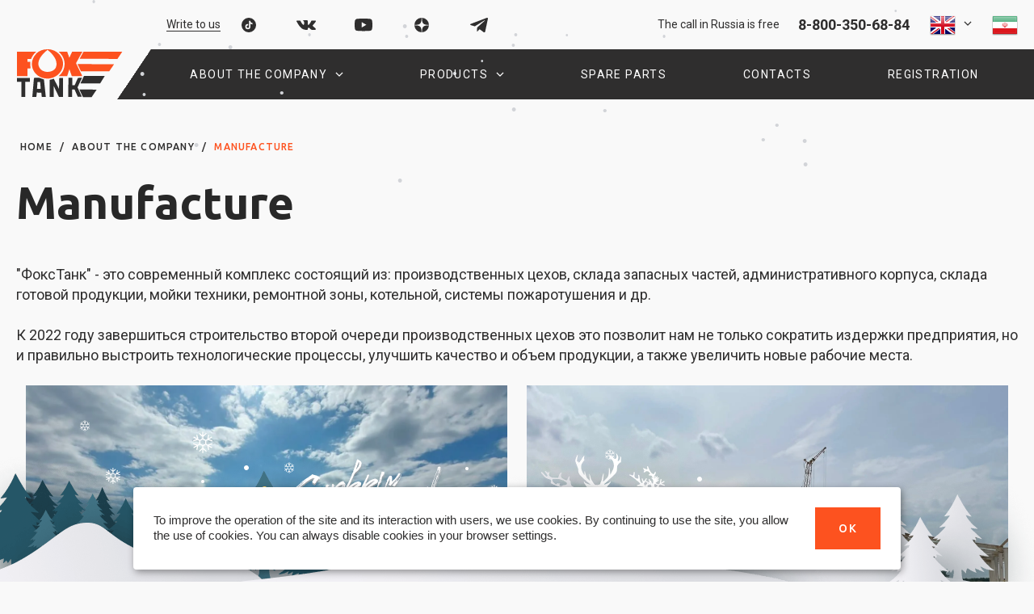

--- FILE ---
content_type: text/html; charset=utf-8
request_url: https://en.foxtank.ru/manufacture
body_size: 9683
content:

<!doctype html>
<html lang="en" class="inner-page mode-  " prefix="og: http://ogp.me/ns#">
<head>
<meta charset="utf-8">
<meta name="robots" content="none"/>
<title>Manufacture</title>
<meta name="description" content="Manufacture">
<meta name="keywords" content="Manufacture">
<meta name="SKYPE_TOOLBAR" content="SKYPE_TOOLBAR_PARSER_COMPATIBLE">
<meta name="viewport" content="width=device-width, initial-scale=1.0, maximum-scale=1.0, user-scalable=no">
<meta name="format-detection" content="telephone=no">
<meta http-equiv="x-rim-auto-match" content="none">

	<meta property="og:image" content="https://en.foxtank.ru/thumb/2/D_NMV5wyTdnvwZFI7Wm8yg/210r/d/logo1.png"/>
	<meta property="og:image:width" content="210" />
	<meta property="og:image:height" content="-" />
	<meta property="og:title" content="Manufacture"/>
<meta property="og:type" content="website" />
<meta property="og:description" content="Manufacture"/>
<meta property="og:url" content="https://en.foxtank.ru/manufacture"/>



	<link rel="stylesheet" href="/g/css/styles_articles_tpl.css">


<link rel="icon" href="/favicon.png" type="image/png">
<link rel="preload" href="/g/libs/jquery/2.1.3/jquery.min.js" as="script">
<link rel="preload" href="/t/v3177/images/mcore/sidemenu.js" as="script">
<link rel="preload" href="/t/v3177/images/mcore/common.js" as="script">
<link rel="preload" href="/t/v3177/images/mcore/slick.min.js" as="script">
<link rel="preload" href="/t/v3177/images/mcore/jquery.fancybox.min.js" as="script">

<link rel="preconnect" href="https://fonts.googleapis.com">
<link rel="preconnect" href="https://fonts.gstatic.com" crossorigin>
<link href="https://fonts.googleapis.com/css2?family=Exo+2:wght@700&family=Roboto:ital,wght@0,400;0,500;0,700;1,400;1,700&family=Ubuntu:ital,wght@0,500;0,700;1,500;1,700&display=swap" rel="stylesheet">


            <!-- 46b9544ffa2e5e73c3c971fe2ede35a5 -->
            <script src='/shared/s3/js/lang/en.js'></script>
            <script src='/shared/s3/js/common.min.js'></script>
        <link rel='stylesheet' type='text/css' href='/shared/s3/css/calendar.css' />

<link rel="stylesheet" href="/t/v3177/images/mcore/mcore.css">
<link rel="stylesheet" href="/t/v3177/images/mcore/sidemenu.css">
<link rel="stylesheet" href="/t/v3177/images/mcore/slick.min.css">
<link rel="stylesheet" href="/t/v3177/images/mcore/jquery.fancybox.min.css">
<link rel="stylesheet" href="/t/v3177/images/mcore/chosen.min.css">
<link rel="stylesheet" href="/t/v3177/images/mcore/megagroup.form.css">
<link rel="stylesheet" href="/t/v3177/images/mcore/jquery-ui.slider-value.css">

<script>window.mcore_config={scroll_top_active:200,mobile_menu_show:1024};</script>
<script src="/t/v3177/images/mcore/mcore.js"></script>
<script src="/g/libs/jquery/2.1.3/jquery.min.js"></script>

<!-- Shop init -->
	<link rel="stylesheet" type="text/css" href="/t/v3177/images/mcore/theme.less.css">
	<script type="text/javascript" src="/g/printme.js"></script>
	<script type="text/javascript" src="/g/shop2v2/default/js/tpl.js"></script>
	<script type="text/javascript" src="/g/shop2v2/default/js/baron.min.js"></script>
	<script type="text/javascript" src="/g/shop2v2/default/js/shop2.2.js"></script>
<script type="text/javascript">shop2.init({"productRefs": null,"apiHash": {"getSearchMatches":"b6b961314f1d1075f877dcb203ac16bd","getFolderCustomFields":"09b4e9de5a8289f6836fe216bf4ca6ba","getProductListItem":"03976b93b77939bc163dfc039fa3c6ce","cartAddItem":"09d70b953bae4d0f6e0e07b012af5fed","cartRemoveItem":"6db35775fce0aca7765cab77e2441943","cartUpdate":"8d7bc1d368b48f8cb575ba066b48b188","cartRemoveCoupon":"80f03ea3d82be7c1ecb499a3e366b145","cartAddCoupon":"265eb65929050346e55cbff6d9276e9f","deliveryCalc":"0947c0c351af72d1eea0d4374a7d8c3b","printOrder":"507633fcc95000253e20afc4b2ea0d28","cancelOrder":"3620a5c3c1275846718e98485c5a594b","cancelOrderNotify":"bb9d7630db615c40c75b5353396f15ed","repeatOrder":"d02cc2d6983a666f229c53678771e600","paymentMethods":"005d1bc4d2115ca9acb55fda48eb2ec9","compare":"027e511a29a07c5ad72c9146d9ed359e","getPromoProducts":"2151b93d94f155992dffa9c13d2b49e6"},"hash": null,"verId": 3848709,"mode": "","step": "","uri": "/shop","IMAGES_DIR": "/d/","my": {"show_sections":false,"buy_alias":"\u0412 \u043a\u043e\u0440\u0437\u0438\u043d\u0443","buy_mod":true,"buy_kind":true,"similar":"\u041f\u043e\u0445\u043e\u0436\u0438\u0435 \u0442\u043e\u0432\u0430\u0440\u044b","recommend":"\u0421 \u044d\u0442\u0438\u043c \u043f\u043e\u043a\u0443\u043f\u0430\u044e\u0442","gr_image_cover_size":true,"gr_img_lazyload":true},"maps_yandex_key":"","maps_google_key":""});</script>
<style type="text/css">.product-item-thumb {width: 450px;}.product-item-thumb .product-image, .product-item-simple .product-image {height: 450px;width: 450px;}.product-item-thumb .product-amount .amount-title {width: 354px;}.product-item-thumb .product-price {width: 400px;}.shop2-product .product-side-l {width: 450px;}.shop2-product .product-image {height: 450px;width: 450px;}.shop2-product .product-thumbnails li {width: 140px;height: 140px;}</style><!-- Shop init -->

<link rel="stylesheet" href="/t/v3177/images/mcore/style.css">
<script src="/t/v3177/images/mcore/common.js"></script>
<script async src="/t/v3177/images/mcore/sidemenu.js"></script>
<script async src="/t/v3177/images/mcore/slick.min.js"></script>
<script async src="/t/v3177/images/mcore/jquery.fancybox.min.js"></script>
<script async src="/t/v3177/images/mcore/chosen.jquery.min.js"></script>
<script async src="/t/v3177/images/mcore/jquery-ui.slider-value.min.js"></script>
<script async src="/t/v3177/images/mcore/jquery-ui.touch-punch.min.js"></script>
<script async src="/g/s3/misc/form/1.2.0/s3.form.js"></script>


<script>
window.lazyLoadOptions = {};
window.addEventListener("LazyLoad::Initialized", function (event) {
	//window.lazyLoadInstance = event.detail.instance;
	try{
		var myLazyLoad = new LazyLoad();
		myLazyLoad.update();
	} catch (e) {
		console.log(e); 
	}
},false);
</script>

<script async src="/g/libs/vanilla-lazyload/17.1.0/lazyload.min.js"></script>


<link rel="stylesheet" href="/t/v3177/images/newyear/new-year.css">
<script src="/t/v3177/images/newyear/snowstorm-min.js"></script>
<script>
$(document).ready(function() {
	snowStorm.snowColor = "#d2d4d8"; // Цвет снежинок
	snowStorm.flakesMaxActive = 200; // Максимальное количество видимых снежинок
	snowStorm.followMouse = true; // true - гоняться за курсором, false - нет
	snowStorm.snowCharacter = "&bull;"; // Вид снежинки
	snowStorm.usePositionFixed = true;
	$('footer').css('padding-bottom','150px');
});
</script>










<!--[if lt IE 10]>
<script src="/g/libs/ie9-svg-gradient/0.0.1/ie9-svg-gradient.min.js"></script>
<script src="/g/libs/jquery-placeholder/2.0.7/jquery.placeholder.min.js"></script>
<script src="/g/libs/jquery-textshadow/0.0.1/jquery.textshadow.min.js"></script>
<script src="/g/s3/misc/ie/0.0.1/ie.js"></script>
<![endif]-->
<!--[if lt IE 9]>
<script src="/g/libs/html5shiv/html5.js"></script>
<![endif]-->
</head>
<body>

<header>
	<div class="header-top">
		<div class="page">
			<div class="header__callback add-item-smenu--123"><a class="popup" href="#form_contact-us">Write to us</a></div>
						<div class="header__soc_block soc_block smenu-add-after">
								<a href="https://vm.tiktok.com/ZSekH6ARC/" target=_blank><img src="/d/icon-tiktok.svg?gstatic.com=0"></a>
								<a href="https://vk.com/foxtank_td" target=_blank><img src="/d/icon-vk.svg?gstatic.com=0"></a>
								<a href="https://rutube.ru/channel/25011378/" target=_blank><img src="/d/icon-youtube.svg?gstatic.com=0"></a>
								<a href="https://zen.yandex.ru/id/60be102d145db368b8deb1e0" target=_blank><img src="/d/icon-zen-yandex.svg?gstatic.com=0"></a>
								<a href="https://t.me/fox_tank" target=_blank><img src="/d/icon-telegram.svg?gstatic.com=0"></a>
							</div>
			
						<div class="header__phone">
												<a href="tel:8-800-350-68-84">8-800-350-68-84</a>
								<div class="header__phone-info">The call in Russia is free</div>
			</div>
									<div class="header__lang-wrap">
													<span class="header__lang toggle"><img src="/thumb/2/lKMRum96ZJN1NbQKTsHPNQ/32r/d/en2.png" alt="EN" /></span>
				<div class="header__lang-body toggle_body"><div>
																								<a class="header__lang-item" href="https://foxtank.ru/"><img src="/thumb/2/HOmlCk-Q0gmuJUIriUMmdQ/32r/d/ru2.png" alt="RU" /></a>
																								<a class="header__lang-item" href="https://www.ir.foxtank.ru"><img src="/thumb/2/u94Kuls0m0z__eUvfNx-Qw/32r/d/ir.png" alt="IR" /></a>
																																		<a class="header__lang-item" href="https://www.cn.foxtank.ru"><img src="/thumb/2/_bg3ASK-NzmIsbAeAXueag/32r/d/cn.png" alt="CH" /></a>
																		</div></div>
			</div>
			<a class="header__lang-plus" href="https://www.ir.foxtank.ru"><img src="/thumb/2/u94Kuls0m0z__eUvfNx-Qw/32r/d/ir.png" alt="IR" /></a>
					</div>
	</div>

	<div class="header-main">
		<div class="page">
				<a class="header-logo" href="/" title="to Home Page">
			<img src="/d/logo.svg" alt="Machine-Building Plant &quot;FoxTank»"/>
		</a>
				<div class="header-menu">
			<ul class="header-menu__root"><li class="deeper opened header-menu__item"><a href="/about" ><span class="header-menu__item-text">About the company</span></a><ul class="level-2"><li><a href="/certificates" >Certificates</a></li></ul></li><li class="deeper header-menu__item"><a href="/catalog" ><span class="header-menu__item-text">Products</span></a><ul class="level-2"><li><a href="/magazin/folder/polupricep-cisterna" >Semitrailers</a></li><li><a href="/magazin/folder/pricep-cisterna" >Tank trailers</a></li><li><a href="/magazin/folder/avtocisterna" >Trailers on chassis</a></li><li><a href="/magazin/folder/avtotoplivozapravshchik" >Refueller</a></li><li><a href="/magazin/folder/kontejnerovoz" >Container carrier</a></li><li><a href="/magazin/folder/cementovoz" >Cement truck</a></li><li><a href="/magazin/folder/zernovoz" >Grain carrier</a></li><li><a href="/magazin/folder/mukovoz" >Flour truck</a></li></ul></li><li class="header-menu__item"><a href="/zapchasti" ><span class="header-menu__item-text">Spare parts</span></a></li><li class="header-menu__item"><a href="/contact" ><span class="header-menu__item-text">Contacts</span></a></li><li class="header-menu__item"><a href="/registration" ><span class="header-menu__item-text">Registration</span></a></li></ul>		</div>
		<div class="smenu_btn_active menu-bar"><i></i></div>
		</div>
	</div>
</header>


<div class="pagepath-wrap"><div class="pagepath page"><a href="/">Home</a><span> / </span><a href="/about">About the company</a><span> / </span><span>Manufacture</span></div></div>



<div class="content__wrap">
	<div class="inner page">
		<h1 class="content__title block-title">Manufacture</h1>		<article class="content__main">
		




<p>&quot;ФоксТанк&quot; -&nbsp;это&nbsp;современный комплекс состоящий из: производственных цехов, склада запасных частей, административного корпуса, склада готовой продукции, мойки техники, ремонтной зоны, котельной, системы пожаротушения и др.</p>

<p>К 2022 году завершиться строительство второй очереди производственных цехов это позволит нам не только сократить издержки предприятия, но и правильно выстроить технологические процессы, улучшить качество и объем продукции, а также увеличить новые рабочие места.</p>

<p class="article_images full_width"><a class="highslide" href="/thumb/2/eRJw-TNcf9S9-Z_rozd60w/r/d/wofljowydhi.jpg" onclick="return hs.expand(this)"><img alt="wofljowydhi.jpg" src="/thumb/2/-745h2c7JW5__S4Vf5OYKA/1280r/d/wofljowydhi.jpg" style="border-width: 0" /></a> <a class="highslide" href="/thumb/2/Yq5Lj9LfXc9_VMHXA9q9qg/r/d/6py_naetn0.jpg" onclick="return hs.expand(this)"><img alt="6py_naetn0.jpg" src="/thumb/2/Lp8hJg6FP3pzedi1-EkpAA/1920r/d/6py_naetn0.jpg" style="border-width: 0" /></a></p>

<p>&nbsp;&nbsp;Завод &laquo;ФоксТанк&raquo; оснащен новым, современным оборудованием. Здесь работают специалисты с высоким уровнем квалификации на всех этапах производства.<br />
Проектные и технологические решения разработаны инженерами завода и опираются на их многолетний опыт работы в машиностроительной сфере.</p>

<p>Машиностроительный завод &laquo;ФоксТанк&raquo; является&nbsp;одним из ведущих заводов на территории Российской&nbsp;Федерации, имеющих полный цикл производства&nbsp;емкостного оборудования, в том числе производство&nbsp;торосферических днищ путем гидропрессования.</p>

<p>Важную часть в производственном цикле завода&nbsp;занимает дробеструйная обработка, которая&nbsp;позволяет улучшить адгезионные свойства металла,&nbsp;удаляет остатки ржавчины, зачищает окалины,&nbsp;снимает напряжения с металла, снижает вероятность&nbsp;возникновения дефектов при покраске.</p>

<h5 style="text-align: center;">Производственный цикл завода ООО &laquo;ФОКСТАНК МОТОРС&raquo;</h5>

<h5 style="text-align: center;">состоит из следующих этапов:</h5>

<ul>
	<li>Заготовительно-сварочный цех</li>
</ul>

<p><img alt="_DSC8567" src="/d/dsc8567.jpg" style="border-width:0" title="" /></p>

<ul>
	<li>Дробеструйная и покрасочная камера</li>
</ul>

<p><img alt="_DSC8586" src="/d/dsc8586.jpg" style="border-width:0" title="" /></p>

<ul>
	<li>Сборка и монтаж комплектующих</li>
</ul>

<p><img alt="_DSC8599" src="/d/dsc8599.jpg" style="border-width:0" title="" /></p>

<ul>
	<li>Центр поверки и калибровки автоцистерн</li>
</ul>

<p><img alt="_DSC8585" src="/d/dsc8585.jpg" style="border-width:0" title="" /></p>

<ul>
	<li>Склад готовой продукции</li>
</ul>

<p><img alt="20210413_085406" src="/d/20210413_085406.jpg" style="border-width:0" title="" /></p>

<p>&nbsp;</p>


		</article>
	</div>
</div>
		<div id="form_contact-us" class="form_popup form_contact-us" style="display: none;"><div class="popup-min form form_self">

<div class="g-page g-page-anketa" data-api-url="/-/x-api/v1/public/?method=form/postform&param[form_id]=9906505" data-api-type="form">
	<h3 class="g-form-anketa__title">Write to us</h3>

	<form method="post" action="/manufacture" data-s3-anketa-id="9906505">
		<input type="hidden" name="params[placeholdered_fields]" value="" />
		<input type="hidden" name="form_id" value="9906505">
		<input type="hidden" name="tpl" value="db:form.minimal-2.tpl">
								<div class="g-form-field g-form-field--text g-form-field-alias--name  g-form-field--title-pos-1 g-form-field--required">
												<div class="g-form-field__title ">Name: <span class="g-form-field__required-mark">*</span>									</div>
				
									

					<div class="g-form-field__value">
																			<input type="text" 
								class="g-form-control-text g-form-control-value g-form-control--required"
								required								size="30" 
								maxlength="100" 
								value="" 
								name="d[0]"															/>
												
											</div>
									</div>
			
						<div class="g-form-field g-form-field--phone g-form-field-alias--phone  g-form-field--title-pos-1 g-form-field--required">
												<div class="g-form-field__title ">Telephone: <span class="g-form-field__required-mark">*</span>									</div>
				
									

					<div class="g-form-field__value">
																			<input type="text" 
								class="g-form-control-text g-form-control-value g-form-control--required"
								required								size="30" 
								maxlength="100" 
								value="" 
								name="d[1]"															/>
												
											</div>
									</div>
			
						<div class="g-form-field g-form-field--email g-form-field-alias--email  g-form-field--title-pos-1 g-form-field--required">
												<div class="g-form-field__title ">E-mail: <span class="g-form-field__required-mark">*</span>									</div>
				
									

					<div class="g-form-field__value">
																			<input type="text" 
								class="g-form-control-text g-form-control-value g-form-control--required"
								required								size="30" 
								maxlength="100" 
								value="" 
								name="d[2]"															/>
												
											</div>
									</div>
			
						<div class="g-form-field g-form-field--checkbox g-form-field-alias--field_83827304  g-form-field--title-pos-1 g-form-field--required">
												

					<div class="g-form-field__value">
									
				<ul>
																<li>
							<label class="g-form-control-checkbox g-form-control-checkbox--single">
																<!-- I agree to the processing of my personal data.&nbsp; More...  -->
																	<input type="checkbox" value="I agree to the processing of my personal data.&nbsp; More... " name="d[3]" class="g-form-control-value" />
									<span class="g-form-control-checkbox__input"></span>
									<span class="g-form-control-checkbox__label">
										I agree to the processing of my personal data.&nbsp;<a href="/user/agreement" target="_blank">More...</a>
										
									</span>
									
															</label>
						</li>
									</ul>

												
											</div>
									</div>
			
				
		
		<div class="tpl-field tpl-field-button g-form-row g-form-row--submit">
			<button type="submit" class="tpl-form-button g-button">Send</button>
		</div>

	<re-captcha data-captcha="recaptcha"
     data-name="captcha"
     data-sitekey="6LcYvrMcAAAAAKyGWWuW4bP1De41Cn7t3mIjHyNN"
     data-lang="en"
     data-rsize="invisible"
     data-type="image"
     data-theme="light"></re-captcha></form>
	
		

</div>
</div></div>
		<div id="form_product" class="form_popup form_product" style="display: none;"><div class="popup-min form form_self">

<div class="g-page g-page-anketa" data-api-url="/-/x-api/v1/public/?method=form/postform&param[form_id]=9906705" data-api-type="form">
	<h3 class="g-form-anketa__title">Заказать</h3>

	<form method="post" action="/manufacture" data-s3-anketa-id="9906705">
		<input type="hidden" name="params[placeholdered_fields]" value="" />
		<input type="hidden" name="form_id" value="9906705">
		<input type="hidden" name="tpl" value="db:form.minimal-2.tpl">
								<div class="g-form-field g-form-field--textarea g-form-field-alias--pname  g-form-field--title-pos-1 g-form-field--required">
												<div class="g-form-field__title ">Название: <span class="g-form-field__required-mark">*</span>									</div>
				
									

					<div class="g-form-field__value">
																			<textarea 
								class="g-form-control-textarea g-form-control-value g-form-control--required"
								required								cols="50" 
								rows="2" 
								name="d[0]"></textarea>
												
											</div>
									</div>
			
						<div class="g-form-field g-form-field--text g-form-field-alias--name  g-form-field--title-pos-1 g-form-field--required">
												<div class="g-form-field__title ">Имя: <span class="g-form-field__required-mark">*</span>									</div>
				
									

					<div class="g-form-field__value">
																			<input type="text" 
								class="g-form-control-text g-form-control-value g-form-control--required"
								required								size="30" 
								maxlength="100" 
								value="" 
								name="d[1]"															/>
												
											</div>
									</div>
			
						<div class="g-form-field g-form-field--phone g-form-field-alias--phone  g-form-field--title-pos-1 g-form-field--required">
												<div class="g-form-field__title ">Телефон: <span class="g-form-field__required-mark">*</span>									</div>
				
									

					<div class="g-form-field__value">
																			<input type="text" 
								class="g-form-control-text g-form-control-value g-form-control--required"
								required								size="30" 
								maxlength="100" 
								value="" 
								name="d[2]"															/>
												
											</div>
									</div>
			
						<div class="g-form-field g-form-field--email g-form-field-alias--email  g-form-field--title-pos-1 g-form-field--required">
												<div class="g-form-field__title ">E-mail: <span class="g-form-field__required-mark">*</span>									</div>
				
									

					<div class="g-form-field__value">
																			<input type="text" 
								class="g-form-control-text g-form-control-value g-form-control--required"
								required								size="30" 
								maxlength="100" 
								value="" 
								name="d[3]"															/>
												
											</div>
									</div>
			
						<div class="g-form-field g-form-field--textarea g-form-field-alias--msg  g-form-field--title-pos-1">
												<div class="g-form-field__title ">Сообщение:									</div>
				
									

					<div class="g-form-field__value">
																			<textarea 
								class="g-form-control-textarea g-form-control-value"
																cols="50" 
								rows="7" 
								name="d[4]"></textarea>
												
											</div>
									</div>
			
						<div class="g-form-field g-form-field--checkbox g-form-field-alias--field_83832304  g-form-field--title-pos-1 g-form-field--required">
												

					<div class="g-form-field__value">
									
				<ul>
																<li>
							<label class="g-form-control-checkbox g-form-control-checkbox--single">
																<!-- Я согласен(на) на обработку моих персональных данных.&nbsp; Подробнее  -->
																	<input type="checkbox" value="Я согласен(на) на обработку моих персональных данных.&nbsp; Подробнее " name="d[5]" class="g-form-control-value" />
									<span class="g-form-control-checkbox__input"></span>
									<span class="g-form-control-checkbox__label">
										Я согласен(на) на обработку моих персональных данных.&nbsp;<a href="/user/agreement" target="_blank">Подробнее</a>
										
									</span>
									
															</label>
						</li>
									</ul>

												
											</div>
									</div>
			
				
		
		<div class="tpl-field tpl-field-button g-form-row g-form-row--submit">
			<button type="submit" class="tpl-form-button g-button">Отправить</button>
		</div>

	<re-captcha data-captcha="recaptcha"
     data-name="captcha"
     data-sitekey="6LcYvrMcAAAAAKyGWWuW4bP1De41Cn7t3mIjHyNN"
     data-lang="en"
     data-rsize="invisible"
     data-type="image"
     data-theme="light"></re-captcha></form>
	
		

</div>
</div></div>
 

<footer>
	<div class="footer-top page">
		<div class="grid text t-nogrow t-grid-center m-rows">
				<div class="footer-phone">
			<div class="header__phone-info">The call in Russia is free</div>
							<a href="tel:8-800-350-68-84">8-800-350-68-84</a>
					</div>
						<div class="footer-addr">607650, Nizhny Novgorod region, Kstovo,<br />
Str. Magistralnaya 4B</div>
				<div class="footer-call"><a href="/contact#map" target="_blank" class="btn btn-empty btn-icon-mark">Show on map</a></div>
		</div>
	</div>
	
	<div class="footer">
		<div class="page grid nowrap t-nogrow t-grid-center t-wrap m-rows">
				<a class="header-logo" href="/" title="to Home Page">
			<img src="/d/logo-white.svg" alt="Machine-Building Plant &quot;FoxTank»">
		</a>
				<div class="footer-menu">
			<ul class="footer-menu__root grid col3 ts-col2 t-nogrow m-rows m-col-auto grid-center"><li class="footer-menu__item"><a href="/about" ><span class="footer-menu__item-text">About the company</span></a></li><li class="footer-menu__item"><a href="/catalog" ><span class="footer-menu__item-text">Products</span></a></li><li class="footer-menu__item"><a href="/sertifikaty" ><span class="footer-menu__item-text">Certificates</span></a></li><li class="footer-menu__item"><a href="/contact" ><span class="footer-menu__item-text">Contacts</span></a></li></ul>		</div>
				<div class="footer__soc_block soc_block">
						<a href="https://vm.tiktok.com/ZSekH6ARC/" target=_blank><img src="/d/icon-tiktok.svg?gstatic.com=0"></a>
						<a href="https://vk.com/foxtank_td" target=_blank><img src="/d/icon-vk.svg?gstatic.com=0"></a>
						<a href="https://rutube.ru/channel/25011378/" target=_blank><img src="/d/icon-youtube.svg?gstatic.com=0"></a>
						<a href="https://zen.yandex.ru/id/60be102d145db368b8deb1e0" target=_blank><img src="/d/icon-zen-yandex.svg?gstatic.com=0"></a>
						<a href="https://t.me/fox_tank" target=_blank><img src="/d/icon-telegram.svg?gstatic.com=0"></a>
					</div>
				</div>
	</div>
	
	<div class="footer__bottom">
		<div class="page grid ts-rows">
			<div class="footer__copyright">
						© MACHINE-BUILDING PLANT «FOXTANK» ALL RIGHTS RESERVED 2026
									</div>
			<div class="footer__data_policy"><a href="/user/agreement">DATA PROCESSING POLICY</a></div>
   			<div class="footer__copyright"><div class="footer__web" style="text-align: right;"><noindex><a href="https://ewigdesign.ru/" rel="nofollow">Разработка сайта Ewig Design</a></noindex></div></div>
		</div>
		<div class="footer__counters"><div class="page grid grid-center"><script>
(function(w, d, s, h, id) {
    w.roistatProjectId = id; w.roistatHost = h;
    var p = d.location.protocol == "https:" ? "https://" : "http://";
    var u = /^.*roistat_visit=[^;]+(.*)?$/.test(d.cookie) ? "/dist/module.js" : "/api/site/1.0/"+id+"/init?referrer="+encodeURIComponent(d.location.href);
    var js = d.createElement(s); js.charset="UTF-8"; js.async = 1; js.src = p+h+u; var js2 = d.getElementsByTagName(s)[0]; js2.parentNode.insertBefore(js, js2);
})(window, document, 'script', 'cloud.roistat.com', '86b2eacedf605099ab00673992f9961e');
</script>

<!-- Yandex.Metrika counter -->
<script type="text/javascript" >
   (function(m,e,t,r,i,k,a){m[i]=m[i]||function(){(m[i].a=m[i].a||[]).push(arguments)};
   m[i].l=1*new Date();k=e.createElement(t),a=e.getElementsByTagName(t)[0],k.async=1,k.src=r,a.parentNode.insertBefore(k,a)})
   (window, document, "script", "https://mc.yandex.ru/metrika/tag.js", "ym");

   ym(25574464, "init", {
        clickmap:true,
        trackLinks:true,
        accurateTrackBounce:true
   });
</script>
<noscript><div><img src="https://mc.yandex.ru/watch/25574464" style="position:absolute; left:-9999px;" alt="" /></div></noscript>
<!-- /Yandex.Metrika counter -->


<!--LiveInternet counter--><a href="https://www.liveinternet.ru/click"
target="_blank"><img id="licnt0316" width="88" height="31" style="border:0" 
title="LiveInternet: показано число просмотров за 24 часа, посетителей за 24 часа и за сегодня"
src="[data-uri]"
alt=""/></a><script>(function(d,s){d.getElementById("licnt0316").src=
"https://counter.yadro.ru/hit?t13.2;r"+escape(d.referrer)+
((typeof(s)=="undefined")?"":";s"+s.width+"*"+s.height+"*"+
(s.colorDepth?s.colorDepth:s.pixelDepth))+";u"+escape(d.URL)+
";h"+escape(d.title.substring(0,150))+";"+Math.random()})
(document,screen)</script><!--/LiveInternet-->
<!--__INFO2026-01-21 19:54:06INFO__-->
</div></div>
	</div>
</footer>
<div id="cookie_notification" class="hide">
    <div><p><span lang="EN-US" style="font-size:11.0pt"><span style="line-height:107%"><span style="font-family:&quot;Calibri&quot;,sans-serif">To improve the operation of the site and its interaction with users, we use cookies. By continuing to use the site, you allow the use of cookies. </span></span></span><span style="font-size:11.0pt"><span style="line-height:107%"><span style="font-family:&quot;Calibri&quot;,sans-serif">You can always disable cookies in your browser settings.</span></span></span></p></div>
    <button class="btn cookie_accept">Ok</button>
</div>
	<link rel="stylesheet" href="/t/v3177/images/css/bdr_addons.scss.css">

<!-- assets.bottom -->
<!-- </noscript></script></style> -->
<script src="/my/s3/js/site.min.js?1768978399" ></script>
<script src="/my/s3/js/site/defender.min.js?1768978399" ></script>
<script >/*<![CDATA[*/
var megacounter_key="b514f10b6d983383df8aa0547f3b61de";
(function(d){
    var s = d.createElement("script");
    s.src = "//counter.megagroup.ru/loader.js?"+new Date().getTime();
    s.async = true;
    d.getElementsByTagName("head")[0].appendChild(s);
})(document);
/*]]>*/</script>
<script >/*<![CDATA[*/
$ite.start({"sid":3425403,"vid":3848709,"aid":3807702,"stid":21,"cp":21,"active":true,"domain":"en.foxtank.ru","lang":"en","trusted":false,"debug":false,"captcha":3,"onetap":[{"provider":"vkontakte","provider_id":"51967188","code_verifier":"TmTIZZzEG12QZxkZOJYTMUW1hT3MNZYmk2Ohjj2YQwY"}]});
/*]]>*/</script>
<!-- /assets.bottom -->
</body>
<!-- ID -->
</html>

--- FILE ---
content_type: text/css
request_url: https://en.foxtank.ru/t/v3177/images/mcore/mcore.css
body_size: 11255
content:
html{
	/* font:normal 14px/1.39 Arial, sans-serif */
}

body{
	background: #fff;
	color: #222;
	margin: 0;
	padding: 0;
	min-height: 100vh;
	/* overflow-x: hidden; */
}

article,aside,details,figcaption,figure,footer,header,hgroup,main,menu,nav,section,summary,time {
	display: block;
	padding: 0;
	margin: 0
}

audio,canvas,progress,video {
	display: inline-block;
	vertical-align: baseline
}
audio:not([controls]) {
	display: none;
	height: 0;
}

[hidden],template{
	display: none;
}
table{border-collapse: collapse;border-spacing: 0;}

.__ts_ .table_box th,.__ts_ .table_box td{
	padding: 6px 10px;
}

.table_box {}
.__ts_ .table_box table {
	width: 100%;
	border-collapse: collapse;
	/* min-width:800px; */
	/* max-width: 800px !important; */
	/* width: auto !important; */
}
.__ts_ .table_box {
	overflow-x: scroll;

}
.__ts_ .table_box tr{
	/* display: flex; */
	flex-direction: column;
	margin: 0 0 40px;
}
.__ts_ .table_box th,
.__ts_ .table_box td{
	/* white-space: nowrap; */
	padding: 5px;
}

.table_cell_center th,
.table_cell_center td{
	padding:10px;
	text-align:center
}

a{
	color: #3268b1;
	transition: all .3s ease;
	text-decoration: underline;
}
a:hover{
	color: #228eb1;
	text-decoration: none;
}

a.disabled{
	pointer-events: none;
}

a[id]:not([href]) {
	padding-top: 100px;
	margin-top: -100px;
	display: inline-block
}


h1,h2,h3,h4,h5,h6{
	color:#333;
}
h1 a,h2 a,h3 a,h4 a,h5 a,h6 a{
	text-decoration:none;
}
h1 a:hover,h2 a:hover,h3 a:hover,h4 a:hover,h5 a:hover,h6 a:hover{
	/* text-decoration:none; */
}

h1{font-size: 2.5rem;}
h2, .componentheading {font-size: 2.15rem;}
h3{font-size: 1.54rem;}
h4{font-size: 1.22rem;}
h5{font-size: 1.18rem;}
h6{font-size: 1.10rem;}

hr{
	border: none;
	border-bottom: 1px solid #7b7b7b99;
}

p {margin: 0 0 0.5em;text-align: justify;/* text-indent: 2em; */}
.indent p, p.indent {text-indent: 2em;}
p.noindent{text-indent: 0;}
p.flat, .flat p{text-indent: 0;}

p.text,.text p{/* text-align: justify; */}
.indent p, p.indent {text-indent: 2em;}
p.noindent{text-indent: 0;}
.flat{text-indent: 0;margin: 0;padding: 0}


.well{margin: 100px 0;}
.well-text,.well-90{margin:90px 0;}
.well-min{margin: 50px 0;}
.well-min-top{margin-top: 50px;}
.well-min-bottom{margin-bottom:50px;}
.well-big{margin:150px 0;}
.well-big-top{margin-top:150px;}
.well-big-bottom{margin-bottom:150px;}
.well-100{margin:100px 0;}
.well-top{margin-top: 100px;}
.well-bottom{margin-bottom: 100px;}

.__ts_ .well{margin: 50px 0;}
.__ts_ .well-text{margin:45px 0;}
.__ts_ .well-min{margin:25px 0;}
.__ts_ .well-min-top{margin-top:25px;}
.__ts_ .well-min-bottom{margin-bottom:25px;}
.__ts_ .well-big{margin:75px 0;}
.__ts_ .well-big-top{margin-top:75px;}
.__ts_ .well-big-bottom{margin-bottom:75px;}
.__ts_ .well-top{margin-top:50px;}
.__ts_ .well-bottom{margin-bottom: 50px;}

.bg-full{background-size: cover !important;}
.bg-fixed{background-attachment: fixed !important;}

/* --- icons --- */
[class*='icon']:before,
.mod_menu ul.menu li.deeper>a:after,
#row_footer_bottom_wrap .bottom-email:before,
#row_footer_bottom_wrap .bottom-phone:before{
	display: inline-block;
	font: normal normal normal 14px/1 FontAwesome;
	font-size: inherit;
	text-rendering: auto;
	-webkit-font-smoothing: antialiased;
	-moz-osx-font-smoothing: grayscale;
	padding: 0 5px 0;
}
.icon-cog:before{content: "\f013";}
.print-icon:before{content: "\f02f";}
.email-icon:before{content: "\f0e0";}
.icon-eye-open:before{content: "\f06e";}
.icon-calendar:before{content: "\f073";}



/*.slick-prev{left: -50px !important;}
.slick-next{right: -50px !important;}
.main-page .module.slider .slick-prev{left: 10px !important;}
.main-page .module.slider .slick-next{right: 10px !important;}
.main-page .module.slider .slick-prev:before,
.main-page .module.slider .slick-next:before{
	color:#fff;
	text-shadow: 0 0 5px #000;
}*/

button,.btn, .button, a.readmore, input[type="submit"], input[type="button"],input[type="reset"]{
	background: #888;
	cursor: pointer;
	display: inline-flex;
	justify-content: center;
	align-items: center;
	font-size: 1rem;
	font-weight: normal;
	margin: 0 .3em .3em;
	padding: 1.5em 2em;
	text-align: center;
	text-decoration: none;
	text-transform: none;
	transition: all .3s ease;
	text-indent: 0;
	border: none;
	/* outline: none; */
	/* min-height: 50px; */
	box-sizing: border-box;
	position: relative;
	width: auto;
}
button:hover, .btn:hover, .button:hover, a.readmore:hover, input[type="submit"]:hover,input[type="button"]:hover,input[type="reset"]:hover,
button:focus, .btn:focus, .button:focus, a.readmore:focus, input[type="submit"]:focus,input[type="button"]:focus,input[type="reset"]:focus{
	/* background: #565656; */
	/* margin: 0px .3em .3em; */
}
/**/
.btn.round{border-radius: 100px}
.btn.circle{border-radius: 100%;padding:12px}

/* --- btn scroll top --- */
.btn_scroll_top_anchor{
	height: 0;
	display: block !important
}
.btn_scroll_top{
	position: fixed;
	bottom: -100px;
	right: 29px;
	color: #fff;
	background: #5381ad;
	border: 5px solid #fff;
	border-radius: 50%;
	padding: 0 1px 2px;
	font-size: 33px;
	box-shadow: 0 0 20px rgba(0, 0, 0, .3);
	opacity: 0;
	transition: all .3s ease;
	text-decoration:none;
	display: flex;
	z-index: 9999;
	overflow: hidden;
	height: 50px;
	width: 50px;
	justify-content: center;
	align-items: center;
}
.__not_top .btn_scroll_top{
	bottom: 15px;
	opacity: .5;
}

.btn_scroll_top:hover{
	color: #fff;
	border: 5px solid #fff;
	text-decoration:none;
	opacity: 1
}

.btn_scroll_top:before{
	content:'\f106';
	font-family: FontAwesome;
}

.content{}
.text-left{text-align:left;}
.text-right{text-align:right;}
.text-center{text-align:center;}

iframe { max-width: 100% !important; }

ul{list-style: disc;margin: 16px 0;padding: 0 0 0 20px}
ol{margin: 16px 0}
ul li,ol li{margin: 0 0 1em; display:list-item;text-align:justify}
li ul,li ol{margin: 0.5em 0 0}

ul.mainmenu,ol.nostyle,ul.nostyle{list-style:none}
ul.center,ol.center{display:flex;justify-content:center;align-items:center;flex-direction:column}

img{
	max-width: 100%;
	height: auto;
	vertical-align: middle;
	border: 0;
	-ms-interpolation-mode: bicubic;
}
.img_cover{
	padding: 62.5% 0 0 0;
	/* height: 100%; */
	display: flex;
	position: relative;
}
.ratio1_1{padding-top:100%}
.ratio2_1{padding-top:50%}
.ratio1_2{padding-top:200%}
.ratio5_7{padding-top:140%}
.ratio16_9{padding-top:56.25%; /* 16:9 Aspect Ratio */}
.ratio4_3{padding-top:75%; /* 4:3 Aspect Ratio */}
.ratio3_2{padding-top:66.66%; /* 3:2 Aspect Ratio */}
.ratio8_5{padding-top:62.5%; /* 8:5 Aspect Ratio */}
.img_cover>*{
	position: absolute;
	top: 0;
	right: 0;
	left: 0;
	bottom: 0;
	display: flex;
	justify-content: center;
	align-items: center;
	object-fit: cover;
}
.img_cover img{
	width: 100%;
	height: 100%;
	object-fit: cover;
}


.youtube-preview{
	display: inline-flex;
	justify-content:center;
	align-items:center;
	/* min-width: 360px; */
	max-width: 900px;
	position:relative;
	flex-grow: 0;
	overflow:hidden;
	width: 100%;
}
.youtube-preview>div{
	flex-grow: 0;
	overflow:hidden;
	justify-content: center;
	align-items: center;
	width: 100%;
}
.youtube-preview:after{
	content:"";
	position:absolute;
	
	background: rgba(0, 0, 0, 0.2) url("data:image/svg+xml,%3csvg xmlns='http://www.w3.org/2000/svg' width='30' height='21.2'%3e%3crect width='30' height='21.2' ry='6.2' fill='%23f61c0d'/%3e%3cpath d='M11.3 6.7l8.1 4.1-8.1 3.8z' fill='%23fff' stroke='%23fff' stroke-width='.8' stroke-linejoin='round'/%3e%3c/svg%3e") no-repeat 50% 50% / contain;
	background-size:61px 50px;
	transition:all .3s ease;
	z-index: 5;
	top: 0;left: 0;
	right:0;
	bottom:0;
	-webkit-filter: grayscale(100%) opacity(80%);
	filter: grayscale(100%) opacity(80%);
}
.youtube-preview:hover:after{
	background-color:rgba(0, 0, 0, 0.01);
	opacity:.5;
	-webkit-filter: grayscale(0%) opacity(100%);
	filter: grayscale(0%) opacity(100%);
}

.youtube-preview:before{
	content:"";
	display:block;
	padding-top:56.25%;
	/* transition:all .3s ease; */
}
.youtube-preview:hover:before{
	/*opacity:.1;*/
}
.youtube-preview img{
	position: absolute;
	width: 100%;
	object-fit:cover;
}
/**/

/**/
.tab{}
.tab__titles{
	box-sizing: border-box;
	display: flex;
	flex-wrap: wrap;
	margin: 0 0 50px 0;
}
.tab__titles>*{cursor: pointer;padding:20px}
.tab__titles>.tab-active{
}
.tab__contents{}
.tab__contents>*{
	visibility: hidden;
	height: 0;
	overflow: hidden;
	opacity: 0;
	transition: all .5s ease;
}
.tab__contents>.tab-active{
	visibility: visible;
	height: auto;
	opacity: 1;
	/* margin: 0 0 50px; */
}

/* spoiler */
.m-spoiler{
	/* display: flex; */
}
.m-spoiler a{display: none;float: left;width: 0;}
.toggle:before,
.spoiler:before{
	position: initial !important;
	margin: 0 10px 0 0;
}
.toggle,
.spoiler{
	min-height: 36px;
	margin: 5px;
	/* background: #77afb2; */
	justify-content: flex-start;
	text-align: left;
}
.spoiler{
	width:100%;
	padding: 5px 15px;
}
.toggle{
	padding: 5px 10px;
}
.toggle:hover,
.spoiler:hover{
	/* background: #e69816; */
}

.spoiler.opened{
	margin-bottom:0;
}
.toggle.opened{
	margin-bottom:0;
}
.toggle_body,
.spoiler_body{
	margin:0 5px 5px;
	box-sizing: border-box;
	width: 100%;
	overflow: hidden;
	display:none;
}
.toggle_body{
	width:auto;
}
.spoiler_body>div{
	background:#f0f6f7;
	border: 3px solid #d4d4d4;
	padding:15px 20px;
	width: 100%;
	box-sizing: border-box;
}

.spoiler_body.opened{}

/*.toggle:before,*/
.accordion__title:after,
.spoiler:before {
	/* position: absolute; */
	content: '';
	/* right: 20px; */
	/* top: 21px; */
	width: 18px;
	height: 10px;
	display: inline-block;
	transition: all 0.3s ease;
	background: url("data:image/svg+xml;charset=UTF-8,%3csvg xmlns='http://www.w3.org/2000/svg' width='18' height='10'%3e%3cpath fill='%23000' d='M17.542 2.524l-7 6.988c-.406.405-.983.51-1.495.348-.54.225-1.183.122-1.622-.317l-7-6.987c-.58-.58-.58-1.52 0-2.1s1.52-.58 2.1 0L8.97 6.89 15.442.426c.58-.58 1.52-.58 2.1 0s.58 1.52 0 2.098z'/%3e%3c/svg%3e")no-repeat 0 0;
}
/*.toggle.opened:before,*/
.spoiler.opened:before{
	transform: rotate(-180deg);
}

/**/

/**/

.accordion {}
.accordion__title {
	position:relative;
	display: flex;
	align-items: center;
	margin-bottom: 0;
	min-height: 50px;
	cursor: pointer;
	justify-content: space-between;
}
.accordion__title:before{
	content: '';
	min-width:50px;
	/* border:1px solid #000; */
	border-right: 1px solid #000;
	margin: 0 15px 0 0;
	align-self: normal;
}
.accordion__title:after{
	position:absolute;
	left: 17px;
	top: 20px;
	transform: rotate(-90deg);
}
.accordion__title.active:after{
	transform: rotate(0);
}

.accordion__body {
	/* visibility:hidden; */
	/* display: none; */
	height:0;
	overflow:hidden;
	transition: all .3s ease;
	min-height: 0;
	padding: 0 15px;
}
.accordion__title.active {}
.accordion__title.active + .accordion__body{
	/* min-height: auto; */
	/* height: auto; */
	display: block;
	visibility: visible;
	padding-bottom: 50px;
}



/* layouts */

.page{
	box-sizing: border-box;
	margin-left: auto !important;
	margin-right: auto !important;
	padding: .0001em 20px;
	max-width: 1085px;
}

.page .page {
	/* padding: 0 */
}

.__t_ .box.flat>.inner.page{
	padding: 0 20px;
}
.__ts_ .page{
	padding: .00001em 15px;
}
.__m_ .page{
	padding: .00001em 12px;
}
.rows_main > *,.row-box{
	padding: 0;
	width:100%;
}


.no-image{
	/*background: url("images/no-image.svg") no-repeat 50% 50% !important;*/
	background-size: 50% !important;
}

/* contents */
.contents{}
.content-left{padding-right:20px;}
.content-right{padding-left:20px;}
.__ts_ .content-left,
.__ts_ .content-right{
	padding:0;
	margin: 25px 0;
}
.box.content{}
.box.content>.inner{
	padding: 20px;
	margin: 0;
}
.box.content>.header,
.box.content>.box-in>.header{}

/* clear */

.flat{padding:0;margin:0}

.clear,
.clear-after:after {
	content:"";
	clear: both;
	display: block;
	float: none;
	font-size: 1px;
	height: 1px;
	overflow: hidden;
	margin: 0;
	padding: 0
}
/* --- system style --- */

.noscroll{overflow: hidden;}

.left{float: left;text-align: left;}
.right{float: right;text-align: right;}
.center{text-align:center;}

.blockRight{margin-left: auto;}
.blockLeft{margin-right: auto;}
.blockCenter{margin-left: auto;margin-right: auto;}

/* --- component --- */

.component{}

/* --- blockquote --- */
.page-category__testimonials .item {
	margin-bottom: 30px
}
blockquote {
	margin: 0 0 25px;
	background: rgba(255, 255, 255, 0.08);
	border-radius: 10px;
	position: relative;
	padding: 39px 20px 24px 30px;
	color: #7e7e7e;
	-webkit-box-shadow: 0px 1px 1px rgba(0, 0, 0, 0.08);
	-moz-box-shadow: 0px 1px 1px rgba(0, 0, 0, 0.08);
	box-shadow: 0px 1px 6px rgba(0, 0, 0, 0.1)
}
blockquote:before {
	content: '“';
	position: absolute;
	font-size: 137px;
	left: 13px;
	top: -7px;
	color: #474747;
	line-height: 146px;
	z-index: -1;
}
blockquote:after{
	content: '';
	position: absolute;
	height: 0;
	width: 0;
	left: 64px;
	bottom: -13px;
	border: 13px solid rgba(0, 0, 0, 0);
	transform: rotate(45deg);
	border-bottom-color: rgba(255, 255, 255, 0.08)
}
blockquote p{
	margin-bottom: 0;
	position: relative;
	padding: 0;
	font-size: inherit;
	font-weight: normal;
	line-height: inherit
}
blockquote+small{
	text-align: right;
	display: block;
	color: #2D2F33;
	font-size: 13px;
	margin: 0 0 8px
}
blockquote+small:before{
	content: '';
	display: none
}

/* modules */

.modules{}
.modules>.inner>*{}
.modules>.inner>.flat,
.modules>.inner>*:last-child{
	margin:0
}

.box.module{}
.box.module>.inner{
	width: 100%;
}

.box.module>.header,
.box.module>.box-in>.header{}


/* @group grids */

.wraps{
	display:flex;
	flex-direction: column
}
.wraps>*{
	width:100% !important;
	box-sizing: border-box;
	padding:0 0 50px
}

.wrap{}
.wraps>*.inner,
.wrap>.inner{ position: relative}

.color2{background:#fff;}

.box{
	box-sizing: border-box;
	/* padding: 0; */
}
.box>.inner{}

.box>.header,
.box>.inner>.header{
	margin: 0;
	padding: 15px 0;
}

.box>.inner>.header{
	/* margin: 0 -20px; */
}

.box.bordertop{
	padding-top:15px;
	border-top: 1px solid #e5e5e5;
}

.box.borderbottom{
	padding-bottom:15px;
	border-bottom: 1px solid #e5e5e5;
}

.box.borderleft{
	padding-left:15px;
	border-left: 1px solid #e5e5e5;
}

.box.borderright{
	padding-right:15px;
	border-right: 1px solid #e5e5e5;
}


/* box colors */

.box.color1 { background-color: #d82700; color: #d82731;}
.box.color2 {background-color: #8b8b00;/* color: #8b8b8b; */}
.box.color3 { background-color: #f7a800; color: #f7a834;}

.box.color1>.inner>.header { color: #d82731; }
.box.color2>.inner>.header { color: #8b8b8b; }
.box.color3>.inner>.header { color: #f7a834; }

.box.transparent {
	background: transparent !important;
	border-color: rgba(0,0,0,0);
}

.box-icon,
.box-icon-wrap{
	display:flex;
	/* flex-wrap:wrap; */
	/* justify-content:  center; */
	/*border-right:1px solid transparent;*/
}
.box-icon>:last-child,
.box-icon-wrap>:last-child{
	/* flex:9; */
	align-self: center;
	padding-left: 20px;
}
.box-icon>:first-child,
.box-icon-wrap>:first-child
{
	display:flex;
	align-items:center;
	justify-content:center;
}
.__m_ .box-icon>:first-child{
	justify-content:initial;
}
.box-icon.box-top{align-items: flex-start;}
.box-icon.box-top>:first-child{align-items: flex-start;}
.box-icon.box-top>:last-child{align-self: flex-start}

.box-icon-wrap{
	display:flex;
	flex-wrap:wrap;
	justify-content:  center;
}

.__w_ .box-icon.w-vertical,
.__ws_ .box-icon.ws-vertical,
.__t_ .box-icon.t-vertical,
.__ts_ .box-icon.ts-vertical,
.__m_ .box-icon.m-vertical,
.__ms_ .box-icon{
	flex-direction: column;
}
.__ms_ .box-icon.box-line{
	flex-direction: initial;
}
.__w_ .box-icon.w-vertical *,
.__ws_ .box-icon.ws-vertical *,
.__t_ .box-icon.t-vertical *,
.__ts_ .box-icon.ts-vertical *,
.__m_ .box-icon.m-vertical *,
.__ms_ .box-icon.box-icon{
	text-align:center;
	align-items:center;
	/* justify-content:center; */
	margin-left:auto;
	margin-right:auto;
}


/* box flat */

.box.flat,
.box.flat .inner{
	margin: 0;
	padding: 0;
}

.box.none,
.box.none .inner{
	background: none !important;
	border: none !important;
}

/* --- standart css ---*/
.flat,
.flat>.inner{
	margin: 0;
	padding: 0;
}
.flat-top,
.flat-top>.inner{
	margin-top:0 !important;
	padding-top:0 !important;
}
.flat-bottom,
.flat-bottom>.inner{
	margin-top:0 !important;
	padding-top:0 !important;
}
.text-flat>*{
	text-indent: 0;
	padding: 0;
	margin: 0;
}

/* --- text ---*/

.text-upper{
	text-transform: uppercase;
}
.text-lowe{
	text-transform: lowercase;
}

.sizefont{
	width: 100%;
	/*font-size: calc(var(width) * 2.5);*/
	display: block;
}

/* --- grid - main style --- */

.grid {
	box-sizing: border-box;
	display:flex;
	flex-wrap:wrap
}
/* --- for editor jce fix --- */
.mceVisualBlocks .grid:before,
.mceVisualBlocks .grid:after{
	display:none !important;
	content:initial !important;
}
.grid:after{}

.grid > *{
	flex-grow:1;
	box-sizing: border-box;
}

.grid-area{}
.grid.rows{flex-direction:column}
.grid.cols{}
.grid.page{/* margin:auto */}

.grid.rows>*{}
.grid.cols>*{flex-grow:initial;}
.grid.page>*{}

.grid.text{margin: 0px -10px;}
.grid.text>*{padding: 10px;}

.line,
.line>.inner{flex-wrap:nowrap;}

.grid-left{justify-content:flex-start;}
.grid-right{justify-content:flex-end;}
.grid-top{align-items:flex-start;}
.grid-bottom{align-items:flex-end;}
.grid-vcenter{justify-content:center;}
.grid-hcenter{align-items:center;}
.grid-center{justify-content:center;align-items:center;}
.grid-between{justify-content:space-between;}
.grid-around{justify-content:space-around;}
.grid-stretch{align-items:stretch;}
.grid-baseline{align-items:baseline;}

.wrap{flex-wrap:wrap;}
.nowrap{flex-wrap:nowrap;}

.grid-item-auto{align-self:auto;}
.grid-item-top{align-self:flex-start;}
.grid-item-bottom{align-self:flex-end;}
.grid-item-vcenter{align-self:center;}
.grid-item-center{align-self:center; margin: auto;}
.grid-item-baseline{align-self:baseline;}
.grid-item-stretch{align-self:stretch;}

.grid-item-left{margin-left: 0; margin-right: auto;}
.grid-item-right{margin-left: auto; margin-right: 0;}
.grid-item-hcenter{margin-left: auto; margin-right: auto;}

.order0{order:0;}.order1{order:1;}.order2{order:2;}.order3{order:3;}.order4{order:4;}.order5{order:5;}.order6{order:6;}.order7{order:7;}.order8{order:8;}.order9{order:9;}.order10{order:10;}

.grow>*{flex-grow:1;}
.nogrow>*{flex-grow: 0;}
.grow1{flex-grow:1;}.grow2{flex-grow:2;}.grow3{flex-grow:3;}.grow4{flex-grow:4;}.grow5{flex-grow:5;}.grow6{flex-grow:6;}.grow7{flex-grow:7;}.grow8{flex-grow:8;}.grow9{flex-grow:9;}.grow10{flex-grow:10;}.grow20{flex-grow:20;}.grow40>*{flex-grow:40;}.grow60>*{flex-grow:60;}


.w-show-only,
.ws-show-only,
.t-show-only,
.ts-show-only,
.m-show-only,
.ms-show-only,
.w-hide{visibility:hidden !important; opacity: 0 !important;}


.hide,
.hidden,
.w-hide,
.w-site-only .w-hide-only,
.ws-site-only .ws-hide-only,
.t-site-only .t-hide-only,
.ts-site-only .ts-hide-only,
.m-site-only .m-hide-only,
.ms-site-only .ms-hide-only{visibility:hidden !important;opacity: 0 !important;display: none;height: 0;width:  0;}
/*.w-show-only{visibility:visible !important;}*/

.show,
.w-show,
.w-site-only .w-show-only,
.ws-site-only .ws-show-only,
.t-site-only .t-show-only,
.ts-site-only .ts-show-only,
.m-site-only .m-show-only,
.ms-site-only .ms-show-only{visibility:visible !important;}

.gw100>*{width:100%;}

.col1>*{width:100%;}.col2>*{width:50%;}.col3>*{width:33.3333%;}.col4>*{width:25%;}.col5>*{width:20%;}.col6>*{width:16.6666%;}.col7>*{width:14.2857%;}.col8>*{width:12.5%;}.col9>*{width:11.1111%;}.col10>*{width:10%;}.col11>*{width:9.0909%;}.col12>*{width:8.3333%;}
.col-auto>*{width:inherit;}

.w0{width:0%;}.w1{width:1%;}.w2{width:2%;}.w3{width:3%;}.w4{width:4%;}.w5{width:5%;}.w6{width:6%;}.w7{width:7%;}.w8{width:8%;}.w9{width:9%;}.w10{width:10%}
.w11{width:11%}.w12{width:12%}.w13{width:13%}.w14{width:14%}.w15{width:15%}.w16{width:16%}.w17{width:17%}.w18{width:18%}.w19{width:19%}.w20{width:20%}
.w21{width:21%}.w22{width:22%}.w23{width:23%}.w24{width:24%}.w25{width:25%}.w26{width:26%}.w27{width:27%}.w28{width:28%}.w29{width:29%}.w30{width:30%}
.w31{width:31%}.w32{width:32%}.w33{width:33%}.w34{width:34%}.w35{width:35%}.w36{width:36%}.w37{width:37%}.w38{width:38%}.w39{width:39%}.w40{width:40%}
.w41{width:41%}.w42{width:42%}.w43{width:43%}.w44{width:44%}.w45{width:45%}.w46{width:46%}.w47{width:47%}.w48{width:48%}.w49{width:49%}.w50{width:50%}
.w51{width:51%}.w52{width:52%}.w53{width:53%}.w54{width:54%}.w55{width:55%}.w56{width:56%}.w57{width:57%}.w58{width:58%}.w59{width:59%}.w60{width:60%}
.w61{width:61%}.w62{width:62%}.w63{width:63%}.w64{width:64%}.w65{width:65%}.w66{width:66%}.w67{width:67%}.w68{width:68%}.w69{width:69%}.w70{width:70%}
.w71{width:71%}.w72{width:72%}.w73{width:73%}.w74{width:74%}.w75{width:75%}.w76{width:76%}.w77{width:77%}.w78{width:78%}.w79{width:79%}.w80{width:80%}
.w81{width:81%}.w82{width:82%}.w83{width:83%}.w84{width:84%}.w85{width:85%}.w86{width:86%}.w87{width:87%}.w88{width:88%}.w89{width:89%}.w90{width:90%}
.w91{width:91%}.w92{width:92%}.w93{width:93%}.w94{width:94%}.w95{width:95%}.w96{width:96%}.w97{width:97%}.w98{width:98%}.w99{width:99%}.w100{width:100%}
.wauto{width:auto}

/* --- end main style --- */

/* @end */

/* small.desktop.css */
@media only screen and (max-width : 1224px) {
	.ws-col1>*{width:100%}.ws-col2>*{width:50%}.ws-col3>*{width:33.3333%}.ws-col4>*{width:25%}.ws-col5>*{width:20%}.ws-col6>*{width:16.6666%}.ws-col7>*{width:14.2857%}.ws-col8>*{width:12.5%}.ws-col9>*{width:11.1111%}.ws-col10>*{width:10%}.ws-col11>*{width:9.0909%}.ws-col12>*{width:8.3333%}
	.ws-col-auto>*{width:inherit}

	.ws0{width:0}.ws1{width:1%}.ws2{width:2%}.ws3{width:3%}.ws4{width:4%}.ws5{width:5%}.ws6{width:6%}.ws7{width:7%}.ws8{width:8%}.ws9{width:9%}.ws10{width:10%}
	.ws11{width:11%}.ws12{width:12%}.ws13{width:13%}.ws14{width:14%}.ws15{width:15%}.ws16{width:16%}.ws17{width:17%}.ws18{width:18%}.ws19{width:19%}.ws20{width:20%}
	.ws21{width:21%}.ws22{width:22%}.ws23{width:23%}.ws24{width:24%}.ws25{width:25%}.ws26{width:26%}.ws27{width:27%}.ws28{width:28%}.ws29{width:29%}.ws30{width:30%}
	.ws31{width:31%}.ws32{width:32%}.ws33{width:33%}.ws34{width:34%}.ws35{width:35%}.ws36{width:36%}.ws37{width:37%}.ws38{width:38%}.ws39{width:39%}.ws40{width:40%}
	.ws41{width:41%}.ws42{width:42%}.ws43{width:43%}.ws44{width:44%}.ws45{width:45%}.ws46{width:46%}.ws47{width:47%}.ws48{width:48%}.ws49{width:49%}.ws50{width:50%}
	.ws51{width:51%}.ws52{width:52%}.ws53{width:53%}.ws54{width:54%}.ws55{width:55%}.ws56{width:56%}.ws57{width:57%}.ws58{width:58%}.ws59{width:59%}.ws60{width:60%}
	.ws61{width:61%}.ws62{width:62%}.ws63{width:63%}.ws64{width:64%}.ws65{width:65%}.ws66{width:66%}.ws67{width:67%}.ws68{width:68%}.ws69{width:69%}.ws70{width:70%}
	.ws71{width:71%}.ws72{width:72%}.ws73{width:73%}.ws74{width:74%}.ws75{width:75%}.ws76{width:76%}.ws77{width:77%}.ws78{width:78%}.ws79{width:79%}.ws80{width:80%}
	.ws81{width:81%}.ws82{width:82%}.ws83{width:83%}.ws84{width:84%}.ws85{width:85%}.ws86{width:86%}.ws87{width:87%}.ws88{width:88%}.ws89{width:89%}.ws90{width:90%}
	.ws91{width:91%}.ws92{width:92%}.ws93{width:93%}.ws94{width:94%}.ws95{width:95%}.ws96{width:96%}.ws97{width:97%}.ws98{width:98%}.ws99{width:99%}.ws100{width:100%}
	.wsauto{width:auto}

	.ws-hide{display:none !important}
	.ws-show{display:initial !important;visibility: initial !important}

	.ws-rows{ flex-direction:column}

	.ws-grid-left{justify-content:flex-start}
	.ws-grid-right{justify-content:flex-end}
	.ws-grid-top{align-items:flex-start}
	.ws-grid-bottom{align-items:flex-end}
	.ws-grid-vcenter{justify-content:center}
	.ws-grid-hcenter{align-items:center}
	.ws-grid-center{justify-content:center;align-items:center}
	.ws-grid-between{justify-content:space-between}
	.ws-grid-around{justify-content:space-around}
	.ws-grid-stretch{align-items:stretch}
	.ws-grid-baseline{align-items:baseline}

	.ws-wrap{flex-wrap:wrap}
	.ws-nowrap{flex-wrap:nowrap}

	.ws-grid-item-auto{align-self:auto}
	.ws-grid-item-top{align-self:flex-start}
	.ws-grid-item-bottom{align-self:flex-end}
	.ws-grid-item-vcenter{align-self:center}
	.ws-grid-item-center{align-self:center; margin: auto}
	.ws-grid-item-baseline{align-self:baseline}
	.ws-grid-item-stretch{align-self:stretch}

	.ws-grid-item-left{margin-left: 0; margin-right: auto}
	.ws-grid-item-right{margin-left: auto; margin-right: 0}
	.ws-grid-item-hcenter{margin-left: auto; margin-right: auto}

	.ws-order0{order:0}.ws-order1{order:1}.ws-order2{order:2}.ws-order3{order:3}.ws-order4{order:4}.ws-order5{order:5}.ws-order6{order:6}.ws-order7{order:7}.ws-order8{order:8}.ws-order9{order:9}.ws-order10{order:10}

	.ws-grow>*{flex-grow:1}.ws-grow2>*{flex-grow:2}.ws-grow3>*{flex-grow:3}.ws-grow4>*{flex-grow:4}.ws-grow5>*{flex-grow:5}.ws-grow6>*{flex-grow:6}.ws-grow7>*{flex-grow:7}.ws-grow8>*{flex-grow:8}.ws-grow9>*{flex-grow:9}.ws-grow10>*{flex-grow:10}.ws-grow20>*{flex-grow:20}.ws-grow40>*{flex-grow:40}.ws-grow60>*{flex-grow:60}
	.ws-nogrow>*{flex-grow: initial}
	.ws-clear{float: none !important;clear: both !important;display: block;text-align: center;margin: 10px auto !important}
	.ws-clear:after{content:'';display: block;float: none;width: 100%;clear: both;height: 0;}
}

/* tablet.css */
@media only screen and (max-width : 1024px) {
	/* @group grids */
	.t-col1>*{width:100%}.t-col2>*{width:50%}.t-col3>*{width:33.3333%}.t-col4>*{width:25%}.t-col5>*{width:20%}.t-col6>*{width:16.6666%}.t-col7>*{width:14.2857%}.t-col8>*{width:12.5%}.t-col9>*{width:11.1111%}.t-col10>*{width:10%}.t-col11>*{width:9.0909%}.t-col12>*{width:8.3333%}
	.t-col-auto>*{width:inherit}

	.t0{width:0}.t1{width:1%}.t2{width:2%}.t3{width:3%}.t4{width:4%}.t5{width:5%}.t6{width:6%}.t7{width:7%}.t8{width:8%}.t9{width:9%}.t10{width:10%}
	.t11{width:11%}.t12{width:12%}.t13{width:13%}.t14{width:14%}.t15{width:15%}.t16{width:16%}.t17{width:17%}.t18{width:18%}.t19{width:19%}.t20{width:20%}
	.t21{width:21%}.t22{width:22%}.t23{width:23%}.t24{width:24%}.t25{width:25%}.t26{width:26%}.t27{width:27%}.t28{width:28%}.t29{width:29%}.t30{width:30%}
	.t31{width:31%}.t32{width:32%}.t33{width:33%}.t34{width:34%}.t35{width:35%}.t36{width:36%}.t37{width:37%}.t38{width:38%}.t39{width:39%}.t40{width:40%}
	.t41{width:41%}.t42{width:42%}.t43{width:43%}.t44{width:44%}.t45{width:45%}.t46{width:46%}.t47{width:47%}.t48{width:48%}.t49{width:49%}.t50{width:50%}
	.t51{width:51%}.t52{width:52%}.t53{width:53%}.t54{width:54%}.t55{width:55%}.t56{width:56%}.t57{width:57%}.t58{width:58%}.t59{width:59%}.t60{width:60%}
	.t61{width:61%}.t62{width:62%}.t63{width:63%}.t64{width:64%}.t65{width:65%}.t66{width:66%}.t67{width:67%}.t68{width:68%}.t69{width:69%}.t70{width:70%}
	.t71{width:71%}.t72{width:72%}.t73{width:73%}.t74{width:74%}.t75{width:75%}.t76{width:76%}.t77{width:77%}.t78{width:78%}.t79{width:79%}.t80{width:80%}
	.t81{width:81%}.t82{width:82%}.t83{width:83%}.t84{width:84%}.t85{width:85%}.t86{width:86%}.t87{width:87%}.t88{width:88%}.t89{width:89%}.t90{width:90%}
	.t91{width:91%}.t92{width:92%}.t93{width:93%}.t94{width:94%}.t95{width:95%}.t96{width:96%}.t97{width:97%}.t98{width:98%}.t99{width:99%}.t100{width:100%}
	.tauto{width:auto}

	.t-hide{display:none !important}
	.t-show{display:initial !important;visibility: initial !important}

	.t-rows{ flex-direction:column}

	.t-grid-left{justify-content:flex-start}
	.t-grid-right{justify-content:flex-end}
	.t-grid-top{align-items:flex-start}
	.t-grid-bottom{align-items:flex-end}
	.t-grid-vcenter{justify-content:center}
	.t-grid-hcenter{align-items:center}
	.t-grid-center{justify-content:center;align-items:center}
	.t-grid-between{justify-content:space-between}
	.t-grid-around{justify-content:space-around}
	.t-grid-stretch{align-items:stretch}
	.t-grid-baseline{align-items:baseline}

	.t-wrap{flex-wrap:wrap}
	.t-nowrap{flex-wrap:nowrap}

	.t-grid-item-auto{align-self:auto}
	.t-grid-item-top{align-self:flex-start}
	.t-grid-item-bottom{align-self:flex-end}
	.t-grid-item-vcenter{align-self:center}
	.t-grid-item-center{align-self:center; margin: auto}
	.t-grid-item-baseline{align-self:baseline}
	.t-grid-item-stretch{align-self:stretch}

	.t-grid-item-left{margin-left: 0; margin-right: auto}
	.t-grid-item-right{margin-left: auto; margin-right: 0}
	.t-grid-item-hcenter{margin-left: auto; margin-right: auto}

	.t-order0{order:0}.t-order1{order:1}.t-order2{order:2}.t-order3{order:3}.t-order4{order:4}.t-order5{order:5}.t-order6{order:6}.t-order7{order:7}.t-order8{order:8}.t-order9{order:9}.t-order10{order:10}

	.t-grow>*{flex-grow:1}.t-grow2>*{flex-grow:2}.t-grow3>*{flex-grow:3}.t-grow4>*{flex-grow:4}.t-grow5>*{flex-grow:5}.t-grow6>*{flex-grow:6}.t-grow7>*{flex-grow:7}.t-grow8>*{flex-grow:8}.t-grow9>*{flex-grow:9}.t-grow10>*{flex-grow:10}.t-grow20>*{flex-grow:20}.t-grow40>*{flex-grow:40}.t-grow60>*{flex-grow:60}
	.t-nogrow>*{flex-grow: initial}
	.t-clear{float: none !important;clear: both !important;display: block;text-align: center;margin: 10px auto !important}
	.t-clear:after{content:'';display: block;float: none;width: 100%;clear: both;height: 0;}
}

/* small.tablet.css // 820px */
@media only screen and (max-width: 768px) {
	.ts-col1>*{width:100%}.ts-col2>*{width:50%}.ts-col3>*{width:33.3333%}.ts-col4>*{width:25%}.ts-col5>*{width:20%}.ts-col6>*{width:16.6666%}.ts-col7>*{width:14.2857%}.ts-col8>*{width:12.5%}.ts-col9>*{width:11.1111%}.ts-col10>*{width:10%}.ts-col11>*{width:9.0909%}.ts-col12>*{width:8.3333%}
	.ts-col-auto>*{width:inherit}

	.ts0{width:0}.ts1{width:1%}.ts2{width:2%}.ts3{width:3%}.ts4{width:4%}.ts5{width:5%}.ts6{width:6%}.ts7{width:7%}.ts8{width:8%}.ts9{width:9%}.ts10{width:10%}
	.ts11{width:11%}.ts12{width:12%}.ts13{width:13%}.ts14{width:14%}.ts15{width:15%}.ts16{width:16%}.ts17{width:17%}.ts18{width:18%}.ts19{width:19%}.ts20{width:20%}
	.ts21{width:21%}.ts22{width:22%}.ts23{width:23%}.ts24{width:24%}.ts25{width:25%}.ts26{width:26%}.ts27{width:27%}.ts28{width:28%}.ts29{width:29%}.ts30{width:30%}
	.ts31{width:31%}.ts32{width:32%}.ts33{width:33%}.ts34{width:34%}.ts35{width:35%}.ts36{width:36%}.ts37{width:37%}.ts38{width:38%}.ts39{width:39%}.ts40{width:40%}
	.ts41{width:41%}.ts42{width:42%}.ts43{width:43%}.ts44{width:44%}.ts45{width:45%}.ts46{width:46%}.ts47{width:47%}.ts48{width:48%}.ts49{width:49%}.ts50{width:50%}
	.ts51{width:51%}.ts52{width:52%}.ts53{width:53%}.ts54{width:54%}.ts55{width:55%}.ts56{width:56%}.ts57{width:57%}.ts58{width:58%}.ts59{width:59%}.ts60{width:60%}
	.ts61{width:61%}.ts62{width:62%}.ts63{width:63%}.ts64{width:64%}.ts65{width:65%}.ts66{width:66%}.ts67{width:67%}.ts68{width:68%}.ts69{width:69%}.ts70{width:70%}
	.ts71{width:71%}.ts72{width:72%}.ts73{width:73%}.ts74{width:74%}.ts75{width:75%}.ts76{width:76%}.ts77{width:77%}.ts78{width:78%}.ts79{width:79%}.ts80{width:80%}
	.ts81{width:81%}.ts82{width:82%}.ts83{width:83%}.ts84{width:84%}.ts85{width:85%}.ts86{width:86%}.ts87{width:87%}.ts88{width:88%}.ts89{width:89%}.ts90{width:90%}
	.ts91{width:91%}.ts92{width:92%}.ts93{width:93%}.ts94{width:94%}.ts95{width:95%}.ts96{width:96%}.ts97{width:97%}.ts98{width:98%}.ts99{width:99%}.ts100{width:100%}
	.tsauto{width:auto}

	.ts-hide{display:none !important}
	.ts-show{display:initial !important;visibility: initial !important}

	.ts-rows{flex-direction:column}

	.ts-grid-left{justify-content:flex-start}
	.ts-grid-right{justify-content:flex-end}
	.ts-grid-top{align-items:flex-start}
	.ts-grid-bottom{align-items:flex-end}
	.ts-grid-vcenter{justify-content:center}
	.ts-grid-hcenter{align-items:center}
	.ts-grid-center{justify-content:center;align-items:center}
	.ts-grid-between{justify-content:space-between}
	.ts-grid-around{justify-content:space-around}
	.ts-grid-stretch{align-items:stretch}
	.ts-grid-baseline{align-items:baseline}

	.ts-wrap{flex-wrap:wrap}
	.ts-nowrap{flex-wrap:nowrap}

	.ts-grid-item-auto{align-self:auto}
	.ts-grid-item-top{align-self:flex-start}
	.ts-grid-item-bottom{align-self:flex-end}
	.ts-grid-item-vcenter{align-self:center}
	.ts-grid-item-center{align-self:center; margin: auto}
	.ts-grid-item-baseline{align-self:baseline}
	.ts-grid-item-stretch{align-self:stretch}

	.ts-grid-item-left{margin-left: 0; margin-right: auto}
	.ts-grid-item-right{margin-left: auto; margin-right: 0}
	.ts-grid-item-hcenter{margin-left: auto; margin-right: auto}

	.ts-order0{order:0}.ts-order1{order:1}.ts-order2{order:2}.ts-order3{order:3}.ts-order4{order:4}.ts-order5{order:5}.ts-order6{order:6}.ts-order7{order:7}.ts-order8{order:8}.ts-order9{order:9}.ts-order10{order:10}

	.ts-grow>*{flex-grow:1}.ts-grow2>*{flex-grow:2}.ts-grow3>*{flex-grow:3}.ts-grow4>*{flex-grow:4}.ts-grow5>*{flex-grow:5}.ts-grow6>*{flex-grow:6}.ts-grow7>*{flex-grow:7}.ts-grow8>*{flex-grow:8}.ts-grow9>*{flex-grow:9}.ts-grow10>*{flex-grow:10}.ts-grow20>*{flex-grow:20}.ts-grow40>*{flex-grow:40}.ts-grow60>*{flex-grow:60}
	.ts-nogrow>*{flex-grow: initial}
	.ts-clear{float: none !important;clear: both !important;display: block;text-align: center;margin: 10px auto !important}
	.ts-clear:after{content:'';display: block;float: none;width: 100%;clear: both;height: 0;}
}

/* mobile.css // 580px*/
@media only screen and (max-width : 640px) {
	.m-col1>*{width:100%}.m-col2>*{width:50%}.m-col3>*{width:33.3333%}.m-col4>*{width:25%}.m-col5>*{width:20%}.m-col6>*{width:16.6666%}.m-col7>*{width:14.2857%}.m-col8>*{width:12.5%}.m-col9>*{width:11.1111%}.m-col10>*{width:10%}.m-col11>*{width:9.0909%}.m-col12>*{width:8.3333%}
	.m-col-auto>*{width:inherit}

	.m0{width:0}.m1{width:1%}.m2{width:2%}.m3{width:3%}.m4{width:4%}.m5{width:5%}.m6{width:6%}.m7{width:7%}.m8{width:8%}.m9{width:9%}.m10{width:10%}
	.m11{width:11%}.m12{width:12%}.m13{width:13%}.m14{width:14%}.m15{width:15%}.m16{width:16%}.m17{width:17%}.m18{width:18%}.m19{width:19%}.m20{width:20%}
	.m21{width:21%}.m22{width:22%}.m23{width:23%}.m24{width:24%}.m25{width:25%}.m26{width:26%}.m27{width:27%}.m28{width:28%}.m29{width:29%}.m30{width:30%}
	.m31{width:31%}.m32{width:32%}.m33{width:33%}.m34{width:34%}.m35{width:35%}.m36{width:36%}.m37{width:37%}.m38{width:38%}.m39{width:39%}.m40{width:40%}
	.m41{width:41%}.m42{width:42%}.m43{width:43%}.m44{width:44%}.m45{width:45%}.m46{width:46%}.m47{width:47%}.m48{width:48%}.m49{width:49%}.m50{width:50%}
	.m51{width:51%}.m52{width:52%}.m53{width:53%}.m54{width:54%}.m55{width:55%}.m56{width:56%}.m57{width:57%}.m58{width:58%}.m59{width:59%}.m60{width:60%}
	.m61{width:61%}.m62{width:62%}.m63{width:63%}.m64{width:64%}.m65{width:65%}.m66{width:66%}.m67{width:67%}.m68{width:68%}.m69{width:69%}.m70{width:70%}
	.m71{width:71%}.m72{width:72%}.m73{width:73%}.m74{width:74%}.m75{width:75%}.m76{width:76%}.m77{width:77%}.m78{width:78%}.m79{width:79%}.m80{width:80%}
	.m81{width:81%}.m82{width:82%}.m83{width:83%}.m84{width:84%}.m85{width:85%}.m86{width:86%}.m87{width:87%}.m88{width:88%}.m89{width:89%}.m90{width:90%}
	.m91{width:91%}.m92{width:92%}.m93{width:93%}.m94{width:94%}.m95{width:95%}.m96{width:96%}.m97{width:97%}.m98{width:98%}.m99{width:99%}.m100{width:100%}
	.mauto{width:auto}

	.m-hide{display:none !important}
	.m-show{display:initial !important;visibility: initial !important}

	.m-rows{ flex-direction:column}

	.m-grid-left{justify-content:flex-start}
	.m-grid-right{justify-content:flex-end}
	.m-grid-top{align-items:flex-start}
	.m-grid-bottom{align-items:flex-end}
	.m-grid-vcenter{justify-content:center}
	.m-grid-hcenter{align-items:center}
	.m-grid-center{justify-content:center;align-items:center}
	.m-grid-between{justify-content:space-between}
	.m-grid-around{justify-content:space-around}
	.m-grid-stretch{align-items:stretch}
	.m-grid-baseline{align-items:baseline}

	.m-wrap{flex-wrap:wrap}
	.m-nowrap{flex-wrap:nowrap}

	.m-grid-item-auto{align-self:auto}
	.m-grid-item-top{align-self:flex-start}
	.m-grid-item-bottom{align-self:flex-end}
	.m-grid-item-vcenter{align-self:center}
	.m-grid-item-center{align-self:center; margin: auto}
	.m-grid-item-baseline{align-self:baseline}
	.m-grid-item-stretch{align-self:stretch}

	.m-grid-item-left{margin-left: 0; margin-right: auto}
	.m-grid-item-right{margin-left: auto; margin-right: 0}
	.m-grid-item-hcenter{margin-left: auto; margin-right: auto}

	.m-order0{order:0}.m-order1{order:1}.m-order2{order:2}.m-order3{order:3}.m-order4{order:4}.m-order5{order:5}.m-order6{order:6}.m-order7{order:7}.m-order8{order:8}.m-order9{order:9}.m-order10{order:10}

	.m-grow>*{flex-grow:1}.m-grow2>*{flex-grow:2}.m-grow3>*{flex-grow:3}.m-grow4>*{flex-grow:4}.m-grow5>*{flex-grow:5}.m-grow6>*{flex-grow:6}.m-grow7>*{flex-grow:7}.m-grow8>*{flex-grow:8}.m-grow9>*{flex-grow:9}.m-grow10>*{flex-grow:10}.m-grow20>*{flex-grow:20}.m-grow40>*{flex-grow:40}.m-grow60>*{flex-grow:60}
	.m-nogrow>*{flex-grow: initial}
	.m-clear{float: none !important;clear: both !important;display: block;text-align: center;margin: 10px auto !important}
	.m-clear:after{content:'';display: block;float: none;width: 100%;clear: both;height: 0;}
}

/* small.mobile.css // 400px*/
@media only screen and (max-width: 480px){
	.ms-col1>*{width:100%}.ms-col2>*{width:50%}.ms-col3>*{width:33.3333%}.ms-col4>*{width:25%}.ms-col5>*{width:20%}.ms-col6>*{width:16.6666%}.ms-col7>*{width:14.2857%}.ms-col8>*{width:12.5%}.ms-col9>*{width:11.1111%}.ms-col10>*{width:10%}.ms-col11>*{width:9.0909%}.ms-col12>*{width:8.3333%}
	.ms-col-auto>*{width:inherit}

	.ms0{width:0}.ms1{width:1%}.ms2{width:2%}.ms3{width:3%}.ms4{width:4%}.ms5{width:5%}.ms6{width:6%}.ms7{width:7%}.ms8{width:8%}.ms9{width:9%}.ms10{width:10%}
	.ms11{width:11%}.ms12{width:12%}.ms13{width:13%}.ms14{width:14%}.ms15{width:15%}.ms16{width:16%}.ms17{width:17%}.ms18{width:18%}.ms19{width:19%}.ms20{width:20%}
	.ms21{width:21%}.ms22{width:22%}.ms23{width:23%}.ms24{width:24%}.ms25{width:25%}.ms26{width:26%}.ms27{width:27%}.ms28{width:28%}.ms29{width:29%}.ms30{width:30%}
	.ms31{width:31%}.ms32{width:32%}.ms33{width:33%}.ms34{width:34%}.ms35{width:35%}.ms36{width:36%}.ms37{width:37%}.ms38{width:38%}.ms39{width:39%}.ms40{width:40%}
	.ms41{width:41%}.ms42{width:42%}.ms43{width:43%}.ms44{width:44%}.ms45{width:45%}.ms46{width:46%}.ms47{width:47%}.ms48{width:48%}.ms49{width:49%}.ms50{width:50%}
	.ms51{width:51%}.ms52{width:52%}.ms53{width:53%}.ms54{width:54%}.ms55{width:55%}.ms56{width:56%}.ms57{width:57%}.ms58{width:58%}.ms59{width:59%}.ms60{width:60%}
	.ms61{width:61%}.ms62{width:62%}.ms63{width:63%}.ms64{width:64%}.ms65{width:65%}.ms66{width:66%}.ms67{width:67%}.ms68{width:68%}.ms69{width:69%}.ms70{width:70%}
	.ms71{width:71%}.ms72{width:72%}.ms73{width:73%}.ms74{width:74%}.ms75{width:75%}.ms76{width:76%}.ms77{width:77%}.ms78{width:78%}.ms79{width:79%}.ms80{width:80%}
	.ms81{width:81%}.ms82{width:82%}.ms83{width:83%}.ms84{width:84%}.ms85{width:85%}.ms86{width:86%}.ms87{width:87%}.ms88{width:88%}.ms89{width:89%}.ms90{width:90%}
	.ms91{width:91%}.ms92{width:92%}.ms93{width:93%}.ms94{width:94%}.ms95{width:95%}.ms96{width:96%}.ms97{width:97%}.ms98{width:98%}.ms99{width:99%}.ms100{width:100%}
	.msauto{width:auto}

	.ms-hide{display:none !important}
	.ms-show{display:initial !important;visibility: initial !important}

	.ms-rows{ flex-direction:column}

	.ms-grid-left{justify-content:flex-start}
	.ms-grid-right{justify-content:flex-end}
	.ms-grid-top{align-items:flex-start}
	.ms-grid-bottom{align-items:flex-end}
	.ms-grid-vcenter{justify-content:center}
	.ms-grid-hcenter{align-items:center}
	.ms-grid-center{justify-content:center;align-items:center}
	.ms-grid-between{justify-content:space-between}
	.ms-grid-around{justify-content:space-around}
	.ms-grid-stretch{align-items:stretch}
	.ms-grid-baseline{align-items:baseline}

	.ms-wrap{flex-wrap:wrap}
	.ms-nowrap{flex-wrap:nowrap}

	.ms-grid-item-auto{align-self:auto}
	.ms-grid-item-top{align-self:flex-start}
	.ms-grid-item-bottom{align-self:flex-end}
	.ms-grid-item-vcenter{align-self:center}
	.ms-grid-item-center{align-self:center; margin: auto}
	.ms-grid-item-baseline{align-self:baseline}
	.ms-grid-item-stretch{align-self:stretch}

	.ms-grid-item-left{margin-left: 0; margin-right: auto}
	.ms-grid-item-right{margin-left: auto; margin-right: 0}
	.ms-grid-item-hcenter{margin-left: auto; margin-right: auto}

	.ms-order0{order:0}.ms-order1{order:1}.ms-order2{order:2}.ms-order3{order:3}.ms-order4{order:4}.ms-order5{order:5}.ms-order6{order:6}.ms-order7{order:7}.ms-order8{order:8}.ms-order9{order:9}.ms-order10{order:10}
	.ms-grow>*{flex-grow:1}.ms-grow2>*{flex-grow:2}.ms-grow3>*{flex-grow:3}.ms-grow4>*{flex-grow:4}.ms-grow5>*{flex-grow:5}.ms-grow6>*{flex-grow:6}.ms-grow7>*{flex-grow:7}.ms-grow8>*{flex-grow:8}.ms-grow9>*{flex-grow:9}.ms-grow10>*{flex-grow:10}.ms-grow20>*{flex-grow:20}.ms-grow40>*{flex-grow:40}.ms-grow60>*{flex-grow:60}
	.ms-nogrow>*{flex-grow: initial}

	.ms-clear{float: none !important;clear: both !important;display: block;text-align: center;margin: 10px auto !important}
	.ms-clear:after{content:'';display: block;float: none;width: 100%;clear: both;height: 0;}
}

--- FILE ---
content_type: text/css
request_url: https://en.foxtank.ru/t/v3177/images/mcore/slick.min.css
body_size: 1661
content:
.slick-slider{position:relative;display:block;box-sizing:border-box;-webkit-user-select:none;-moz-user-select:none;-ms-user-select:none;user-select:none;-webkit-touch-callout:none;-khtml-user-select:none;-ms-touch-action:pan-y;touch-action:pan-y;-webkit-tap-highlight-color:transparent;display:flex;flex-direction: column;}.slick-list{position:relative;display:block;overflow:hidden;margin:0;padding:0;width:100%;}.slick-list:focus{outline:none}.slick-list.dragging{cursor:pointer;cursor:hand}.slick-slider .slick-track,.slick-slider .slick-list{-webkit-transform:translate3d(0,0,0);-moz-transform:translate3d(0,0,0);-ms-transform:translate3d(0,0,0);-o-transform:translate3d(0,0,0);transform:translate3d(0,0,0)}.slick-track{position:relative;top:0;left:0;margin-left:auto;margin-right:auto}.items_blocks,.slick-track{display:flex;/* flex-wrap:wrap; */}.slick-track:before,.slick-track:after{display:table;content:''}.slick-track:after{clear:both}.slick-loading .slick-track{visibility:hidden}.slick-set .item{visibility:hidden}.slick-set .slick-track .item{visibility:visible}.slick-slide{display:none;min-height:1px;max-width:100%;position:relative;transition:all .2s ease-in-out;visibility:visible;margin:0}.slick-slide>div{height:100%;display:flex}[dir='rtl'] .slick-slide{float:right}.slick-slide img{display:block}.slick-slide.slick-loading img{display:none}.slick-slide.dragging img{pointer-events:none}.slick-initialized .slick-slide{display:block}.slick-loading .slick-slide{visibility:hidden}.slick-vertical .slick-slide{display:block;height:auto}.slick-arrow.slick-hidden{display:none}.slick-loading .slick-list{background:#fff url(./ajax-loader.gif) center center no-repeat}.slick-prev,.slick-next{font-size:0;line-height:0;position:absolute;top:50%;display:block;width:40px;min-height:40px;padding:0;-webkit-transform:translate(0,-50%);-ms-transform:translate(0,-50%);transform:translate(0,-50%);cursor:pointer;color:transparent;border:none;outline:none;background:transparent;z-index:9;opacity:.3;padding:5px;transition:all .3s ease;font-size:40px;text-align:center;overflow:hidden}.slick-prev:before,.slick-next:before{font-size:1em;line-height:1;opacity:1;color:#000;-webkit-font-smoothing:antialiased;-moz-osx-font-smoothing:grayscale;display:inline-block;font-family:FontAwesome;text-rendering:auto;text-shadow:0 0 5px #fff}.slick-prev{left:0}.slick-next{right:0}.slick-prev:before{content:"\f104"}.slick-next:before{content:"\f105"}.slick-set:hover .slick-prev{left:25px;opacity:.6}.slick-set:hover .slick-next{right:25px;opacity:.6}[dir='rtl'] .slick-prev{right:0;left:auto}[dir='rtl'] .slick-prev:before{content:"\f105"}[dir='rtl'] .slick-next{right:auto;left:0}[dir='rtl'] .slick-next:before{content:"\f104"}[dir='rtl'] .slick-set:hover .slick-prev{right:25px;left:auto}[dir='rtl'] .slick-set:hover .slick-next{right:auto;left:25px}.slick-prev:hover,.slick-prev:focus,.slick-next:hover,.slick-next:focus{color:transparent;outline:none;background:transparent;opacity:1!important;font-size:50px;/* margin:0 -5px */}.slick-dotted.slick-slider{margin-bottom:30px}.slick-dots{position:absolute;bottom:-25px;display:block;/* width:100%; */padding:0;margin:0;list-style:none;text-align:center;box-sizing: border-box;right: 0;}.slick-dots li{position:relative;display: inline-flex;width:20px;height:20px;margin:0 5px;padding:0;cursor:pointer;}.slick-dots li button{font-size:0;line-height:0;display:block;width:20px;height:20px;padding:5px;cursor:pointer;color:transparent;border:0;outline:none;background:transparent}.slick-dots li button:hover,.slick-dots li button:focus{outline:none}.slick-dots li button:hover:before,.slick-dots li button:focus:before{opacity:1}.slick-dots li button:before{font-family:FontAwesome;font-size:6px;line-height:20px;position:absolute;top:0;left:0;width:20px;height:20px;content:"\f111";text-align:center;opacity:.25;color:#000;-webkit-font-smoothing:antialiased;-moz-osx-font-smoothing:grayscale}.slick-dots li.slick-active button:before{opacity:.75}.items_blocks{width:100%;justify-content:center}.items_blocks>.item,.slick-track>.item{position:relative;transition:all .3s ease;display:block!important;flex-grow:initial;box-sizing:border-box;padding:1px}.items_blocks .item>.inner{position:relative;margin:11px;box-sizing:content-box}.items_blocks .item_content{top:0;left:0;bottom:0;right:0;text-decoration:none}.items_blocks .item_content>.inner{display:flex;flex-direction:column;justify-content:space-between;height:100%}.items_blocks .item_image{width:100%;display:inline-flex;justify-content:center;text-decoration:none;overflow:hidden;position:relative;text-align:center;transition:all .3s ease}.items_blocks .item_image .inner{border-radius:50%;display:block;padding:0 33px;font-size:80px;font-weight:700;background:#f1f1f1;color:#929292}.items_blocks .is_bg .img{width:100%;height:200px;background-size:cover!important}.items_blocks .img.noimage{background:rgba(0,0,0,0.08);width:100%}.items_blocks .img.imagetext{margin:auto}.items_blocks .item_image.is_img .img{flex-shrink:0;min-width:100%;min-height:100%;max-width:initial}.items_blocks .item_title{margin:0 0 5px;font-size:22px;font-weight:400;text-align:center;display:block}.items_blocks .item_title a{color:#323232;font-weight:700;text-transform:uppercase}.items_blocks .item_introtext{padding:25px 0 0}.items_blocks .item_buttons{margin-top:12px;text-align:center}.items_blocks .item_buttons .readmore{float:none;margin:0 auto}.slick-disabled{/* display: none !important; */}

--- FILE ---
content_type: text/css
request_url: https://en.foxtank.ru/t/v3177/images/mcore/megagroup.form.css
body_size: 6572
content:


.g-button{
	position: relative;
}
.g-button:hover{}
.g-button:active{}

.g-button.g-button--invert {}

.g-button.g-button--invert:hover {}

.g-button.g-button--invert.g-button--disabled,.g-button.g-button--invert.g-button--disabled:hover,.g-button.g-button--invert.g-button--disabled:active,.g-button.g-button--disabled,.g-button.g-button--disabled:hover,.g-button.g-button--disabled:active {
	cursor: default !important;
	color: #979797 !important;
	border-color: #c5c5c5 !important;
	background: #f3f3f3 !important;
	box-shadow: none !important;
	text-shadow: none !important
}

.g-button--dublicator {
	padding: 0.5em 0.6428em
}

.g-button--middle {
	vertical-align: middle
}


.g-button--back {
	margin-top: 3.33333em;
	margin-left: .73333em
}

.g-button--vote-back {
	margin-top: 1.33333em
}

.g-user_svg_icon .g-user_svg_block {
	background: rgba(17,85,204,0.3) !important
}

.g-user_svg_icon .g-user_svg_block svg {
	fill: #15c !important
}


.g-user_option-type.so-content__payment-type--opened {
	border-color: #15c
}

.g-user_option-type.so-content__payment-type--opened .g-form-control-radio__label {
	color: #15c
}

.g-user_option-type.so-content__payment-type--opened .g-form-control-radio input[type=radio]:checked ~ .g-form-control-radio__input {
	border-color: #15c;
	background-color: #15c
}

.g-user_text_color,a.g-user_text_color {
	color: #15c !important
}

.g-form-row-layout {
	font-size: 15px
}

.g-form-row-layout::after {
	content: '';
	display: table;
	clear: both
}

.g-form-row-layout[data-cols="2"],.g-form-row-layout[data-cols="3"] {
	white-space: nowrap;
	letter-spacing: -0.4em
}

.g-form-row-layout__col {
	white-space: normal;
	letter-spacing: normal;
	display: inline-block;
	vertical-align: top;
	position: relative;
	min-height: 1px;
	box-sizing: border-box
}

.g-form-row-layout__col--double {
	width: 50%
}

.g-form-row-layout__col--tripple {
	width: 33.333%
}

.g-form-row__subrow {
	position: relative
}

.g-form-row__subrow::after {
	display: table;
	clear: both;
	content: ''
}

.g-form-row--submit,.g-form-row--captcha {
	padding: 20px 0!important;
	margin: 0;
}
.g-form-row--submit .g-button{
	margin: 0;
}

.g-form-field-wrap {
	min-width: 70px;
	float: left;
	position: relative
}

.g-form-field-wrap--hidden {
	display: none !important
}

.g-form-field-wrap.hidden {
	display: none !important
}

.g-form-field-wrap--nofloat {
	float: none !important
}

.g-form-field {
	/* padding: 0.3333em 0; */
	position: relative;
	margin: 0 0 31px;
}

.g-form-field--MULTI_SELECT{}
.g-form-field--MULTI_SELECT .g-form-field__value{
	/* width:100%; */
	min-width: 250px;
}
.g-form-field::after {
	display: table;
	clear: both;
	content: ''
}

.g-form-field ul {
	list-style: none;
	margin: 0;
	padding: 0
}

.g-form-field ul li {
	margin-top: .33333em
}

.g-form-field ul li:first-child {
	margin-top: 0;
}

.g-form-field--title-pos-2,.g-form-field--title-pos-3 {
	width: 100%;
	border: 0;
	box-sizing: border-box
}

.g-form-field--title-pos-2 .g-form-field__title,.g-form-field--title-pos-3 .g-form-field__title {
	margin-bottom: 0;
	display: table-cell;
	vertical-align: middle
}

.g-form-field--title-pos-2 .g-form-field__value,.g-form-field--title-pos-3 .g-form-field__value {
	display: table-cell;
	vertical-align: middle
}

.g-form-field--title-pos-2 {
	-ms-flex-direction: row;
	flex-direction: row
}

.g-form-field--title-pos-2 .g-form-field__value {
	padding-left: 10px
}
.g-form-field--CHECKBOX.g-form-field--title-pos-2 .g-form-field__value {
	padding-left: 0;
}
.g-form-field--title-pos-3 {
	-ms-flex-direction: row-reverse;
	flex-direction: row-reverse;
	direction: rtl
}

.g-form-field--title-pos-3 .g-form-field__value {
	padding-right: 10px;
	direction: ltr
}

.g-form-field--title-pos-3 .g-form-field__title {
	direction: ltr
}


.g-form-field--vote-field {
	padding-left: 1em;
	padding-right: 1em
}

.g-form-field__title {
	font-size: 0.667em;
	line-height: 1.2em;
	/* font-weight: bold; */
	max-width: 100%;
	margin: .5385em 0 0.5385em;
	position: relative;
	font-family: 'Ubuntu', sans-serif;
	letter-spacing: 0.1em;
	text-transform: uppercase;
}

.g-form-field__title--disabled {
	color: #979797;
	cursor: default
}

.g-form-field__title--error {
	color: red
}

.g-form-field__title::after {
	content: "";
	display: block;
	clear: both;
	width: 100%;
	visibility: hidden;
	height: 0
}

.g-form-field__required-mark {
	/* color: red; */
}

.g-form-field__value {
	vertical-align: top;
	display: block;
	position: relative;
	/* margin-bottom: .66667em; */
	/* padding: 0 0 0 20px; */
}

.g-form-field__error {
	position: absolute;
	top: -1px;
	left: 100%;
	content: attr(data-error);
	z-index: 5;
	display: none;
	color: red
}

.g-form-tpl-field__button {
	margin-left: 10px
}

.g-form-body {
	margin-bottom: .66667em;
	font-size: 0.889em;
}

.g-form-body--dublicator {
	padding-top: 32px
}

.g-form-body--without-padding {
	padding-top: 0
}

.g-form-body--header {
	margin-bottom: 0
}

.g-form-body--header h2 {
	margin: 0
}

.g-form-body p:first-child {
	margin-top: 0
}

.g-form-body p:last-child {
	margin-bottom: 0
}

.g-form-control-text--error,.g-form-control-textarea--error {
	border-color: red !important
}

.g-form-control-text--error:focus,.g-form-control-textarea--error:focus {
	box-shadow: 0 0 3px 0 rgba(255,0,0,0.4) !important
}

.g-form-control-text[disabled],.g-form-control-text--disabled,.g-form-control-textarea[disabled],.g-form-control-textarea--disabled {
	background: #f3f3f3 !important;
	border-color: #c5c5c5 !important;
	cursor: default !important;
	box-shadow: none !important
}

.g-form-control-select--hide {
	width: 1px;
	height: 1px;
	opacity: 0;
	visibility: hidden;
	position: absolute;
}

.g-form-control-select--error+.chosen-container a.chosen-single,.g-form-control-select--error+.chosen-container-multi .chosen-choices {
	border-color: red !important
}

.g-form-control-select+.chosen-container {
	display: block
}

.g-form-control-select+.chosen-container a.chosen-single {
	vertical-align: middle;
	width: 100%;
	box-sizing: border-box;
	text-decoration: none;
	position: relative;
	border: 1px solid #c5c5c5;
	display: inline-block;
	padding: 8px 10px;
	height: 32px;
	cursor: pointer;
	color: #424242;
	background: #fff;
	box-shadow: inset 0 1px 1px 0 rgba(0,0,0,0.15);
	border-radius: 4px
}

.g-form-control-select+.chosen-container a.chosen-single span {
	line-height: normal;
	font-size: 14px;
	font-family: Arial, sans-serif
}

.g-form-control-select+.chosen-container a.chosen-single:hover {
	background: #f3f3f3;
	color: #424242;
	text-decoration: none;
	background: #fff;
	border: 1px solid rgba(17,85,204,0.6);
	box-shadow: 0 0 3px 0 rgba(17,85,204,0.4);
	border-radius: 4px
}

.g-form-control-select+.chosen-container a.chosen-single>div {
	position: absolute;
	right: 12px;
	top: 14px;
	width: 8px;
	height: 6px
}

.g-form-control-select+.chosen-container a.chosen-single>div b {
	width: 0;
	height: 0;
	border-style: solid;
	border-width: 6px 4px 0 4px;
	border-color: #15c transparent transparent transparent
}

.g-form-control-select+.chosen-container.chosen-container-active a.chosen-single {
	background: #fff;
	border: 1px solid #c5c5c5;
	box-shadow: inset 0 1px 1px 0 rgba(0,0,0,0.15)
}

.g-form-control-select+.chosen-container.chosen-with-drop a.chosen-single {
	background: #fff;
	border: 1px solid #c5c5c5;
	box-shadow: inset 0 1px 1px 0 rgba(0,0,0,0.15)
}

.g-form-control-select+.chosen-container.chosen-with-drop .chosen-drop {
	overflow: hidden;
	min-width: 210px;
	background: #fff;
	border: 1px solid #c5c5c5;
	box-shadow: 0 2px 4px 0 rgba(0,0,0,0.2);
	border-radius: 4px;
	margin: 0
}

.g-form-control-select+.chosen-container.chosen-with-drop .chosen-drop .chosen-results {
	padding: 3px 0 !important;
	margin: 0
}

.g-form-control-select+.chosen-container.chosen-with-drop .chosen-drop .chosen-results li {
	font-family: Arial, sans-serif;
	font-size: 14px;
	color: #484848;
	line-height: 1.2;
	padding: 5px 14px;
	margin: 2px 0
}

.g-form-control-select+.chosen-container.chosen-with-drop .chosen-drop .chosen-results li:first-child {
	color: #bbb
}

.g-form-control-select+.chosen-container.chosen-with-drop .chosen-drop .chosen-results li.highlighted,.g-form-control-select+.chosen-container.chosen-with-drop .chosen-drop .chosen-results li.result-selected {
	background: #15c;
	color: #fff
}

.g-form-control-select+.chosen-container.chosen-with-drop .chosen-drop .chosen-results li.group-option {
	padding-left: 35px
}

.g-form-control-select+.chosen-container.chosen-with-drop .chosen-drop .chosen-results li.group-result {
	font-weight: bold
}

.g-form-control-select+.chosen-container.chosen-with-drop .chosen-drop .chosen-results li .opt-status {
	display: none
}

.g-form-control-select+.chosen-container-multi.chosen-container-active .chosen-choices {
	/*background: #fff !important;*/
	border: 1px solid rgb(255 77 39) !important;
	/*box-shadow: 0 0 3px 0 rgba(17,85,204,0.4) !important;*/
}

.g-form-control-select+.chosen-container-multi.chosen-container-active .chosen-choices li.search-field {
	line-height: 0;
	font-size: 0
}

.g-form-control-select+.chosen-container-multi.chosen-container-active .chosen-choices li.search-choice+li.search-field {
	position: absolute;
	right: 1px;
	bottom: 3px
}

.g-form-control-select+.chosen-container-multi.chosen-container-active .chosen-choices li.search-choice+li.search-field:after {
	right: 12px
}

.g-form-control-select+.chosen-container-multi .chosen-choices {
	vertical-align: middle;
	width: 100%;
	box-sizing: border-box;
	text-decoration: none;
	position: relative;
	min-height: 32px;
	padding-left: 9px !important;
	background: #f4faff;
	border: 1px solid #c6e5ff;
	border-radius: 0;
	/* box-shadow: inset 0 1px 1px 0 rgba(0,0,0,0.15); */
	cursor: pointer;
	padding-right: 45px !important;
	padding: .8em 1em;
	box-shadow: none;
}

.g-form-control-select+.chosen-container-multi .chosen-choices .search-field:first-child {
	box-sizing: border-box;
	width: 100%;
	font-size: 14px;
	font-family: Arial, sans-serif
}

.g-form-control-select+.chosen-container-multi .chosen-choices .search-field:first-child input {
	box-sizing: border-box;
	width: 100% !important;
	line-height: 22px !important;
	margin: 0 !important;
	padding: 7px 0 7px 0 !important;
	height: 30px !important;
	color: #424242;
	cursor: pointer
}

.g-form-control-select+.chosen-container-multi .chosen-choices li.search-choice {
	margin: 6px 0;
	display: inline-block;
	float: none;
	border: none;
	background: #f3f3f3;
	background: #d3ebff;
	font-size: 16px;
	line-height: 14px;
	border-radius: 0;
	padding: 10px 42px 10px 10px;
	/* border-left: 6px solid #135ac6; */
}

.g-form-control-select+.chosen-container-multi .chosen-choices li.search-choice:first-child {
	margin-top: 3px
}

.g-form-control-select+.chosen-container-multi .chosen-choices li.search-choice .search-choice-close {
	height: 20px;
	width: 20px;
	background: #fff url("data:image/svg+xml,%3csvg xmlns='http://www.w3.org/2000/svg' width='16' height='16' fill='none' stroke='%23787878' stroke-width='2.8'%3e%3cpath d='M1 1l14 14'/%3e%3cpath d='M15 1L1 15'/%3e%3c/svg%3e") no-repeat 50% 50% / 12px;
	top: 7px;
	right: 7px;
}

.g-form-control-select+.chosen-container-multi .chosen-choices li.search-choice+li.search-field {
	position: absolute;
	right: 0;
	bottom: 0;
	/* top: 0; */
}

.g-form-control-select+.chosen-container-multi .chosen-choices li.search-choice+li.search-field:after {
	right: 12px
}

.g-form-control-select+.chosen-container-multi .chosen-choices li.search-field {
	position: relative;
	float: right
}

.g-form-control-select+.chosen-container-multi .chosen-choices li.search-field:after {
	content: '';
	width: 0;
	height: 0;
	border-style: solid;
	border-width: 6px 4px 0 4px;
	border-color: #15c transparent transparent transparent;
	position: absolute;
	top: 14px;
	right: -26px;
}

.g-form-control-select+.chosen-container-multi.chosen-with-drop .chosen-drop .chosen-results li {
	padding: 5px 14px;
	margin: 2px 0
}

.g-form-control-select+.chosen-container-multi.chosen-with-drop .chosen-drop .chosen-results li:first-child {
	color: #484848
}

.g-form-control-select+.chosen-container-multi.chosen-with-drop .chosen-drop .chosen-results li.highlighted {
	background: #15c;
	color: #fff
}

.g-form-control-select+.chosen-container-multi.chosen-with-drop .chosen-drop .chosen-results li.result-selected {
	display: none
}

.g-form-control-select+.chosen-container-multi.chosen-with-drop .chosen-drop .chosen-results li:hover .opt-status {
	background: #fff;
	border: 1px solid rgba(17,85,204,0.6);
	box-shadow: 0 0 3px 0 rgba(17,85,204,0.4)
}

.g-form-control-select+.chosen-container-multi.chosen-with-drop .chosen-drop .chosen-results li.result-selected .opt-status {
	background: url("data:image/svg+xml,%3Csvg%20version%3D%221.1%22%20baseProfile%3D%22full%22%20xmlns%3D%22http%3A%2F%2Fwww.w3.org%2F2000%2Fsvg%22%20xmlns%3Axlink%3D%22http%3A%2F%2Fwww.w3.org%2F1999%2Fxlink%22%20xmlns%3Aev%3D%22http%3A%2F%2Fwww.w3.org%2F2001%2Fxml-events%22%20xml%3Aspace%3D%22preserve%22%20x%3D%220px%22%20y%3D%220px%22%20width%3D%229px%22%20height%3D%227px%22%20%20viewBox%3D%220%200%209%207%22%20preserveAspectRatio%3D%22none%22%20shape-rendering%3D%22geometricPrecision%22%3E%3Cpath%20fill%3D%22%23fff%22%20d%3D%22M1.2%2C2.3L3.4%204.6%207.8%200%209%201.2%203.4%207%200%203.5%20z%22%2F%3E%3C%2Fsvg%3E") center center no-repeat;
	background-color: #15c;
	border-color: #15c
}

.g-form-control-select+.chosen-container-multi.chosen-with-drop .chosen-drop .chosen-results li.result-selected .opt-status:hover {
	box-shadow: 0 0 3px 0 rgba(17,85,204,0.4)
}

.g-form-control-select+.chosen-container-multi.chosen-with-drop .chosen-drop .chosen-results li .opt-status {
	font-size: 14px;
	line-height: 16px;
	display: inline-block;
	height: 14px;
	width: 14px;
	vertical-align: middle;
	margin-top: -3px;
	margin-right: 10px;
	cursor: pointer;
	background: #fff;
	border: 1px solid #c5c5c5;
	box-shadow: inset 0 1px 1px 0 rgba(0,0,0,0.15);
	border-radius: 3px
}

.g-form-control-select--inline {
	display: none !important
}

.g-form-control-select--inline+.chosen-container {
	display: inline-block;
	width: 150px
}

.g-form-control-checkbox,.g-form-control-radio {
	display: flex;
	vertical-align: top;
	position: relative;
	cursor: pointer;
	padding: 5px 5px 5px 0;
	align-items: center;
}

.g-form-control-checkbox input,.g-form-control-radio input {
	opacity: 0;
	position: absolute;
	width: 20px !important;
	height: 20px;
}

.g-form-control-checkbox:hover .g-form-control-checkbox__input,.g-form-control-checkbox:hover .g-form-control-radio__input,.g-form-control-radio:hover .g-form-control-checkbox__input,.g-form-control-radio:hover .g-form-control-radio__input {
	border-color: rgb(255 77 39);
	background: #d3ebff;
	/* box-shadow: 0 0 3px 0 rgba(17,85,204,0.4) !important; */
}

.g-form-control-checkbox--vote-field,.g-form-control-radio--vote-field {
	margin-bottom: 1em
}

.g-form-control-checkbox__label,.g-form-control-radio__label {
	display: block;
	font-size: 0.778em;
	font-size: .9em;
	line-height: 1.143em;
	padding: 0 0 0 .857em;
}

.g-form-control-checkbox__label--error,.g-form-control-radio__label--error {
	color: red
}

.g-form-control-checkbox__input,.g-form-control-radio__input {
	display: inline-block;
	min-width: 20px;
	height: 20px;
	background: #fff;
	box-sizing: border-box;
	/* box-shadow: inset 0 1px 1px 0 rgba(0,0,0,0.12); */
	border: 1px solid #2f2e2e;
	/* position: absolute; */
	font-size: 0;
	line-height: 0;
	transition: all .3s ease;
	flex: 0 0 20px;
}

.g-form-control-checkbox--single {
	/*font-weight: bold*/
}

.g-form-control-checkbox--single .g-form-control-checkbox__input {
	position: relative
}

.g-form-control-checkbox--single .g-form-control-checkbox__label {
	/* font-size: 13px; */
	/* line-height: 14px; */
}

.g-form-field--title-pos-2 .g-form-control-checkbox--single .g-form-control-checkbox__input {
	float: right;
	/* margin-left: 10px; */
}

.g-form-field--title-pos-2 .g-form-control-checkbox--single .g-form-control-checkbox__label {
	float: left
}

.g-form-field--title-pos-3 .g-form-control-checkbox--single .g-form-control-checkbox__input {
	float: left;
	margin-right: 10px
}

.g-form-field--title-pos-3 .g-form-control-checkbox--single .g-form-control-checkbox__label {
	float: right;
	padding-left: 0
}

.g-form-control-checkbox__input {
	border-radius: 3px
}

.g-form-control-radio__input {
	border-radius: 50%;
	padding: 3px
}

.g-form-control-group--inline {
	margin-top: 7px !important
}

.g-form-control-group--inline>li {
	display: inline-block;
	vertical-align: top
}

.g-form-control-group--inline li:first-child {
	margin-top: .33333em !important
}

.g-form-control-group--inline>li+li {
	padding-left: 5px
}

.g-form-control-checkbox__input{
	position:relative;
	display: flex;
}
.g-form-control-checkbox__input:before{
	content:"";
	/* position:absolute; */
	height:30%;
	width:60%;
	border:2px solid #fff;
	border-style:none none solid solid;
	transform: rotate(-45deg);
	margin: 20% auto;
	opacity:0;
}


.g-form-control-checkbox input[type=checkbox]:checked ~ .g-form-control-checkbox__input {
	box-shadow: none;
	/* border-color: #135ac6; */
	background-color: #fd521f;
}
.g-form-control-checkbox input[type=checkbox]:checked ~ .g-form-control-checkbox__input:before{
	opacity:1;
}

.g-form-control-radio input[type=radio]:checked ~ .g-form-control-radio__input {
	box-shadow: none;
	border-color: #fd521f;
	border-width: 5px;
}

.g-form-control-checkbox input[disabled] ~ .g-form-control-checkbox__input,.g-form-control-radio input[disabled] ~ .g-form-control-radio__input {
	background-color: #f3f3f3 !important;
	border-color: #c5c5c5 !important;
	box-shadow: none !important;
	cursor: default
}

.g-form-control-checkbox input[disabled]:not([checked]) ~ .g-form-control-checkbox__label,.g-form-control-radio input[disabled]:not([checked]) ~ .g-form-control-radio__label {
	color: #979797;
	cursor: default
}

.g-form-control-checkbox input[disabled]:checked ~ .g-form-control-checkbox__input,.g-form-control-radio input[disabled]:checked ~ .g-form-control-radio__input {
	background-color: #c5c5c5 !important;
	border-color: #c5c5c5 !important
}

.g-form-control-checkbox input[disabled]:checked ~ .g-form-control-checkbox__label,.g-form-control-radio input[disabled]:checked ~ .g-form-control-radio__label {
	cursor: default
}

.g-form-field__hint {
	background: #fff2c1;
	border: 1px solid rgba(0,0,0,0.1);
	border-radius: 4px;
	font-family: Arial, sans-serif;
	font-size: 13px;
	color: #484848;
	line-height: 15px;
	padding: 8px 14px;
	margin-bottom: 15px;
	display: inline-block;
	white-space: nowrap;
	min-height: 14px;
}

.g-form-field__hint--error {
	border-color: red;
	color: red
}

.g-form-field__hint--error:before {
	border-color: red !important
}

.g-form-field__hint--wide {
	display: block
}

.g-form-field__hint--centered {
	text-align: center
}

.g-form-field__hint--with-arrow {
	position: relative
}

.g-form-field__hint--with-arrow::before {
	content: '';
	position: absolute;
	left: 14px;
	top: -6px;
	width: 10px;
	height: 10px;
	font-size: 0;
	border: 0;
	box-sizing: border-box;
	background-color: #fff2c1;
	border-top: 1px solid rgba(0,0,0,0.1);
	border-right: 1px solid rgba(0,0,0,0.1);
	transform: rotate(-45deg);
}

.g-form-field__hint--popup {
	box-shadow: 0 2px 6px 0 rgba(0,0,0,0.2);
	/* position: initial; */
	top: 0;
	/* left: 100%; */
	z-index: 15;
	margin: 0px 0 15px 0;
}

.g-form-control-calendar {
	display: inline-block;
	position: relative;
	cursor: pointer;
	vertical-align: middle
}

.g-form-control-calendar .ui-datepicker-trigger {
	position: absolute;
	left: 0;
	top: 0;
	width: 100%;
	height: 100%;
	background: none;
	border: none;
	line-height: 0;
	font-size: 0;
	outline: none;
	cursor: pointer
}

.g-form-control-calendar--view2 {
	width: 140px;
	margin-bottom: 0
}

.g-form-control-calendar--view2::after {
	position: absolute;
	top: 11px;
	left: 40px;
	content: attr(data-title);
	color: #15c;
	font-size: 14px;
	font-weight: bold;
	line-height: 1;
	pointer-events: none
}

.g-form-control-calendar--view2 .g-form-init-calendar {
	padding: 9px 14px 9px 40px
}

.g-form-control-calendar--view2 .ui-datepicker-trigger::before {
	top: 6px;
	right: auto;
	left: 8px
}

#ui-datepicker-div.ui-datepicker {
	padding: 10px;
	width: auto;
	border: 1px solid rgba(17,85,204,0.6);
	box-shadow: 0 0 3px 0 rgba(17,85,204,0.15)
}

#ui-datepicker-div.ui-datepicker .ui-datepicker-header {
	background: none !important;
	border: none;
	height: 26px;
	margin-bottom: 10px
}

#ui-datepicker-div.ui-datepicker .ui-datepicker-header .ui-datepicker-prev,#ui-datepicker-div.ui-datepicker .ui-datepicker-header .ui-datepicker-next {
	border: 1px solid #c5c5c5;
	background: #fff;
	height: 24px;
	width: 24px;
	top: 4px
}

#ui-datepicker-div.ui-datepicker .ui-datepicker-header .ui-datepicker-prev span.ui-icon,#ui-datepicker-div.ui-datepicker .ui-datepicker-header .ui-datepicker-next span.ui-icon {
	display: none
}

#ui-datepicker-div.ui-datepicker .ui-datepicker-header .ui-datepicker-prev:after,#ui-datepicker-div.ui-datepicker .ui-datepicker-header .ui-datepicker-prev:before {
	left: 50%;
	top: 50%;
	border: solid transparent;
	content: " ";
	height: 0;
	width: 0;
	position: absolute;
	pointer-events: none
}

#ui-datepicker-div.ui-datepicker .ui-datepicker-header .ui-datepicker-prev:before {
	width: 0;
	height: 0;
	border-style: solid;
	border-width: 6px 6px 6px 0;
	border-color: transparent #c5c5c5 transparent transparent;
	margin-top: -6px;
	margin-left: -3px
}

#ui-datepicker-div.ui-datepicker .ui-datepicker-header .ui-datepicker-prev:after {
	width: 0;
	height: 0;
	border-style: solid;
	border-width: 8px 8px 8px 0;
	border-color: transparent #fff transparent transparent;
	margin-top: -8px;
	margin-left: -2px
}

#ui-datepicker-div.ui-datepicker .ui-datepicker-header .ui-datepicker-prev:hover {
	left: 2px;
	background-image: none;
	top: 4px;
	border-color: rgba(17,85,204,0.6)
}

#ui-datepicker-div.ui-datepicker .ui-datepicker-header .ui-datepicker-prev:hover:before {
	border-color: transparent #15c transparent transparent
}

#ui-datepicker-div.ui-datepicker .ui-datepicker-header .ui-datepicker-next:after,#ui-datepicker-div.ui-datepicker .ui-datepicker-header .ui-datepicker-next:before {
	left: 50%;
	top: 50%;
	border: solid transparent;
	content: " ";
	height: 0;
	width: 0;
	position: absolute;
	pointer-events: none
}

#ui-datepicker-div.ui-datepicker .ui-datepicker-header .ui-datepicker-next:before {
	width: 0;
	height: 0;
	border-style: solid;
	border-width: 6px 0 6px 6px;
	border-color: transparent transparent transparent #c5c5c5;
	margin-top: -6px;
	margin-left: -2px
}

#ui-datepicker-div.ui-datepicker .ui-datepicker-header .ui-datepicker-next:after {
	width: 0;
	height: 0;
	border-style: solid;
	border-width: 8px 0 8px 8px;
	border-color: transparent transparent transparent #fff;
	margin-top: -8px;
	margin-left: -5px
}

#ui-datepicker-div.ui-datepicker .ui-datepicker-header .ui-datepicker-next:hover {
	right: 2px
}

#ui-datepicker-div.ui-datepicker .ui-datepicker-header .ui-datepicker-next:hover:hover {
	background-image: none;
	top: 4px;
	border-color: rgba(17,85,204,0.6)
}

#ui-datepicker-div.ui-datepicker .ui-datepicker-header .ui-datepicker-next:hover:hover:before {
	border-color: transparent transparent transparent #15c
}

#ui-datepicker-div.ui-datepicker .ui-datepicker-header .ui-datepicker-title {
	font: bold 13px Arial, sans-serif;
	line-height: 26px
}

#ui-datepicker-div.ui-datepicker .ui-datepicker-header .ui-datepicker-title select.ui-datepicker-month,#ui-datepicker-div.ui-datepicker .ui-datepicker-header .ui-datepicker-title select.ui-datepicker-year {
	width: auto;
	height: 26px;
	border: 1px solid #c5c5c5;
	border-radius: 4px;
	background: #fff
}

#ui-datepicker-div.ui-datepicker .ui-datepicker-header .ui-datepicker-title .ui-datepicker-month+.ui-datepicker-year {
	margin-left: 4px
}

#ui-datepicker-div.ui-datepicker table.ui-datepicker-calendar {
	border-collapse: collapse;
	border-spacing: 0;
	margin: 0
}

#ui-datepicker-div.ui-datepicker table.ui-datepicker-calendar tbody tr:first-child td {
	padding-top: 10px !important
}

#ui-datepicker-div.ui-datepicker table.ui-datepicker-calendar tr th {
	font: bold 11px Arial, sans-serif;
	line-height: 24px;
	background: #f5f5f5;
	color: #333;
	padding: 0 8px;
	border-top: 1px solid #e7e7e7;
	border-bottom: 1px solid #e7e7e7
}

#ui-datepicker-div.ui-datepicker table.ui-datepicker-calendar tr th:first-child {
	padding-left: 10px
}

#ui-datepicker-div.ui-datepicker table.ui-datepicker-calendar tr td {
	padding: 0;
	border-collapse: collapse;
	border-spacing: 0;
	text-align: center
}

#ui-datepicker-div.ui-datepicker table.ui-datepicker-calendar tr td a.ui-state-default {
	border-radius: 2px;
	background: none;
	text-align: center;
	font: 13px Arial, sans-serif;
	line-height: 24px;
	width: 30px;
	height: 24px;
	padding: 0;
	display: inline-block;
	border-color: transparent
}

#ui-datepicker-div.ui-datepicker table.ui-datepicker-calendar tr td a.ui-state-default:hover,#ui-datepicker-div.ui-datepicker table.ui-datepicker-calendar tr td a.ui-state-default.ui-state-active {
	border-color: #d3d3d3
}

#ui-datepicker-div.ui-datepicker table.ui-datepicker-calendar tr td a.ui-state-default.ui-state-active {
	border-color: #15c;
	font-weight: bold;
	color: #15c
}

#ui-datepicker-div.ui-datepicker table.ui-datepicker-calendar tr td a.ui-state-default.ui-state-highlight {
	border-color: #d3d3d3;
	color: #15c
}

#ui-datepicker-div.ui-datepicker table.ui-datepicker-calendar tr td.ui-datepicker-unselectable.ui-state-disabled {
	font: 13px Arial, sans-serif;
	line-height: 24px;
	width: 30px;
	height: 24px;
	padding: 0
}

#ui-datepicker-div.ui-datepicker table.ui-datepicker-calendar tr td.ui-datepicker-unselectable.ui-state-disabled span.ui-state-default {
	border-radius: 2px;
	border-color: transparent;
	background: none;
	font: 13px Arial, sans-serif;
	line-height: 24px;
	width: 30px;
	height: 24px;
	padding: 0;
	display: inline-block;
	text-align: center
}

.g-form-captcha {
	position: relative;
	background: #f3f3f3;
	border: 1px solid #c5c5c5;
	border-radius: 4px;
	display: inline-block;
	padding: 14px 14px 10px 14px
}

.g-form-captcha__name {
	margin-bottom: 7px;
	font-size: 16px
}

.g-form-error {
	text-align: center;
	color: red;
	border: 1px solid red;
	padding: 10px;
	font-size: 14px;
	margin: 10px 5px
}

.mgCaptcha-block {
	display: inline-block;
	vertical-align: middle;
	margin-right: 10px
}

.upload-button object {
	vertical-align: middle;
	margin-right: 12px
}

.g-form-field .upload-progress {
	margin-bottom: 10px;
	padding: 10px
}

.g-form-field .progressWrapper {
	padding: 8px 0 5px;
	border-top: 1px solid rgba(0,0,0,0.1)
}

.g-form-field .progressWrapper:first-child {
	padding-top: 0;
	border-top: none
}

.g-form-field .progressWrapper:last-child {
	padding-bottom: 0
}

.g-form-field .progressName {
	font-size: .7em;
	font-weight: 700;
	color: #555;
	width: 323px;
	height: 18px;
	text-align: left;
	white-space: nowrap;
	overflow: hidden
}

.g-form-field .progressBarStatus {
	margin-top: 2px;
	width: 337px;
	font-size: .6em;
	font-family: Arial;
	text-align: left;
	white-space: nowrap
}

.g-form-field .upload-count {
	font-size: .6em;
	margin-left: 5px
}

.g-form-field .progressCancel {
	font-size: 0;
	display: block;
	height: 14px;
	width: 14px;
	float: right;
	text-align: center;
	text-decoration: none;
	background-color: #f00
}

.g-form-field .progressCancel::after {
	content: "Ã—";
	line-height: 14px;
	font-size: 17px;
	color: #fff
}

.g-form-field .progressBarInProgress,.g-form-field .progressBarComplete,.g-form-field .progressBarError {
	font-size: 0;
	width: 0%;
	height: 2px;
	background-color: #00f;
	margin-top: 2px
}

.g-form-calendar__icon {
	position: absolute;
	top: 50%;
	transform: translateY(-50%);
	right: 6px;
	z-index: 1;
	fill: #15c;
}

.g-tooltip {
	cursor: help;
	position: relative;
	display: inline-block;
	box-sizing: border-box;
	text-align: center;
	vertical-align: middle;
	font-size: 12px;
	-webkit-tap-highlight-color: transparent
}

.g-tooltip--help {
	color: gray;
	border: 1px solid gray;
	border-radius: 50%;
	width: 1.25em;
	height: 1.25em;
	background: #fff url(/g/basestyle/1.0.1/__assets/e03b708bb32982dcc32ae3c2a613ae5d.svg) 50% 50% no-repeat
}

.g-tooltip--info {
	width: 1.33333em;
	height: 1.33333em;
	background: url(/g/basestyle/1.0.1//__assets/c4173b0f0015b0ee9d1f2c74e4270cd9.svg) 50% 50% no-repeat;
	background-size: 1.33333em 1.33333em
}

.g-tooltip--form {
	margin-left: 5px
}

.g-tooltip--middle {
	vertical-align: middle
}

.g-tooltip-msg,
.g-form-tooltip span {
	padding: 10px 14px !important;
	text-align: left;
	color: #484848;
	border-radius: 4px;
	background-color: #fdf8bc;
	box-shadow: 0 2px 6px 0 rgba(0,0,0,0.2);
	font-size: 13px !important;
	line-height: 18px !important;
	min-width: 230px;
	max-width: 500px
}

.g-form-tooltip{}
.g-form-tooltip span{
	display:block;
	margin-left: 20px;
	opacity:0;
	visibility:hidden;
}

.g-form-tooltip:hover,
.g-form-tooltip:focus{}
.g-form-tooltip:hover span,
.g-form-tooltip:focus span{
	opacity:1;
	visibility:visible;
}

.fancybox-container .g-form-anketa__title{
	font-size:25px;
	margin:0 0 30px;
}

--- FILE ---
content_type: text/css
request_url: https://en.foxtank.ru/t/v3177/images/mcore/style.css
body_size: 33744
content:
/*{
	box-shadow:0 0 1px #f00;
}/**/

html{font: 400 18px 'Roboto', sans-serif;}
body{
	font-family: 'Roboto' !important;
	color: #2F2E2E;
	background: #F9F9F9;
	/* display: flex; */
	/* flex-direction: column; */
	min-height: 100vh;
	/* font: 400 18px 'Gotham Pro', Arial, sans-serif; */
	line-height: 1.444em;
}

.grid.text{margin: 0 -12px;}
.grid.text>*{padding: 12px;}

.box-info{
	background: #fffeca;
	padding: 20px 30px;
}

.fancybox-content .tpl-anketa{}
.tpl-anketa>.title{
	font-family: Ubuntu, sans-serif;
	font-size:1.3em;
	margin:0 0 1em;
}
.fancybox-content .tpl-anketa>.title{
	text-align:center;
}

.tpl-anketa-success-note{
	background: #f4faff;
	font-size: 1.2em;
	font-weight: bold;
	text-align: center;
	padding: 20px 10px;
}

.__m_ .fancybox-content{
	padding:20px
}

/*MAIN*/
a{
	/* color: #4b5264; */
	color: #FD521F;
	/* color: #135ac6; */
	/* text-decoration: none; */
	/* padding: 2px; */
}
a:hover,
a:focus{
	color: #fd521f;
	text-decoration: none;
}

p {margin: 0 0 1.385em;text-align: justify;/* text-indent: 2em; */text-align: initial;line-height: 1.444em;}

.g-header {
	font-weight: normal;
	font-size: 15px;
	line-height: 1.3
}

h1,h2,h3,h4,h5,h6,
.g-header--h2{
	color: #282828;
	/* color: inherit; */
	font-weight: 700;
	margin: 2em 0 1.794em;
	font-family: 'Ubuntu', sans-serif;
	/* text-align:center; */
	line-height: 1.444em;
	line-height: 1.083em;
}


li h1,li h2,li h3,li h4,li h5,li h6{
	text-align:initial
}
h1 a,h2 a,h3 a,h4 a,h5 a,h6 a{
	/* color: #fff; */
	color: #252525;
	text-decoration:none;
}
h1 a:hover,h2 a:hover,h3 a:hover,h4 a:hover,h5 a:hover,h6 a:hover{
	/*color:#e6005c;*/
	/* text-decoration:none; */
}

h1{font-size: 3.111rem;margin: 0 0 .8em;line-height: 1.132em;}
h2{font-size: 2.9rem}
h3{font-size: 2.667rem;}
h4,.g-header--h2{font-size: 1.889rem;}
h5{font-size: 1.2rem;}
h6{font-size: 1.1rem;}

hr {
	color: #fff;
	background: #282828;
	height: 1px;
	border: 0;
	opacity: 0.6;
}
table{
	border-image:initial;
	/* border: 1px dashed #bbbbbb; */
	margin: 2em 0;
	border: none;
}

th{
	font-family: 'Oswald', sans-serif;
	font-weight:500;
	background:#EEEEEE;
	color: #040404;
	padding:10px 0

}
th strong,
th b{
	font-weight:500;
}

tr:nth-child(odd){
	background:#fff;
}

table th,
table td{
	padding: 15px 35px;
}
table th p:last-child,
table td p:last-child{
	margin-bottom:0;
}

@media (max-width:768px){
	h1{font-size: 2.5rem;/* margin: .6em 0; */}
	h2 {font-size: 2.5rem;}
	h3{font-size: 2rem;}
	h4{font-size: 1.8rem;}
	h5{font-size: 1.6rem;}
	h6{font-size: 1.2rem;}
}


/**/

.main-catalog {
	margin: 63px 0;
}
.main-catalog__content {}
.main-catalog__item {
	max-width: 642px;
	margin: auto;
}
.main-catalog__item-inner {
	background: #fff none no-repeat 90% 50%;
	min-height: 324px;
	padding: 36px;
	box-sizing: border-box;
	display: flex;
	align-items: center;
}
.main-catalog__item-inner>div{}
.main-catalog__item-content {}
.main-catalog__item-title {
	font-weight: bold;
	font-size: 1.889em;
}
.main-catalog__item-buttons {
	margin: 43px 0 0;
}
.main-catalog__item-buttons .btn{
	border: 1px solid #FD521F;
	background: none;
	color: #2F2E2E;
}

@media(max-width:640px){
	.main-catalog{margin: 0 !important;padding: 50px 0;background: #fff;}
	.main-catalog__item {padding: 0 12px !important;}
	.main-catalog__item-inner {
	background-position: 50% 30px;
	padding: 36px 10px;
}
	.main-catalog__item-inner>div{
	width: 100%;
}
	.main-catalog__item-content {
	padding: 205px 0 0;
	text-align: center;
}
	.main-catalog__item-title{
		font-size: 1.5em;
	}
	.main-catalog__item-buttons .btn{
	max-width: 320px;
	width: 100%;
}
}

/**/

.bg-dark {
	background-color: #2F2E2E !important;
	color: #fff;
}

.main-text-info {
	padding: 60px 0;
}
.main-text-info__title {
	margin: 0 !important;
	color: inherit;
	text-align: left;
}
.main-text-info__content {
	font-weight: 300;
	color: #cbcbcb;
}
.main-text-info__buttons {
	text-align: right;
}
.main-text-info__buttons .btn {
	margin: 0;
}


/**/

.text-grey{
	color: #61606a;
}

.text-grey2{
	color: #9A9899;
}


.page,
.slider__item-content>div{
	max-width: 1315px;
}

.width-min,
.page-min{
	max-width:740px;
	margin-left: auto !important;
	margin-right: auto !important;
	padding: 1px 20px;
	box-sizing: border-box;
}

ul {
	list-style: disc;
	margin: 16px 0;
	padding: 0 0 0 20px;
}
ol{
	margin: 16px 0;
	padding: 0 0 0 36px;
}
ul li,ol li{margin: 0 0 1em;display:list-item;text-align: initial;}
li ul,li ol{margin: 0.5em 0 0;}

.list-number{
	list-style: none;
	counter-reset: li;
	padding: 0;
}
.list-number li{
	position:relative;
	padding: 0 0 0 35px;
}
.list-number li:before{
	content: counter(li);
	counter-increment: li;
	display:inline-block;
	width: 30px;
	height: 30px;
	position: absolute;
	left: 0;
	background: #d6e6ff;
	/* color: #fff; */
	text-align: center;
	padding: 3px 0;
	box-sizing: border-box;
	font-weight: 500;
}

select,
input,
textarea {
	border:none;
	/* width: 100%; */
	border-bottom: 1px solid #9A9899;
	/* border-radius: 1px; */
	outline: none;
	/* -webkit-appearance: none; */
	line-height: 0.857em;
	font-size: .889em;
	padding: .8em 0;
	color: #2F2E2E;
	box-sizing:border-box;
	margin: 0 0 1px;
	background: none;
	/* box-shadow: 0px -4px 9px -4px rgba(0, 0, 0, 0.1); */
	/*font-family: 'Gotham Pro', Arial, sans-serif !important;*/
	max-width: 100%;
}
textarea
{
	background: #00000005;
}
option{
	padding: 5px;
	min-height: 2em;
}

select:focus,
input:focus,
textarea:focus,
select:hover,
input:hover,
textarea:hover{
	color: #282828;
	border-color: #fd521f;
	/* border-bottom: 2px solid #83c2e2; */
	/* margin:0; */
}


input[type="checkbox"]{
	width:auto;
	margin:0 15px 0 0;
}

/*--- BUTTONS ---*/
button,.btn, .button, a.readmore, input[type="submit"], input[type="button"],input[type="reset"]{
	background: #fd521f;
	border: 1px solid #FD521F;
	color: #fff;
	text-transform:uppercase;
	/* font-size:1rem; */
	font-weight: 500;
	font-size: 0.778rem;
	/* font-size: 0.667rem; */
	font-family: Ubuntu, sans-serif;
	letter-spacing: 0.1em;
	padding: 1.22em 2em;
}
button:hover, .btn:hover, .button:hover, a.readmore:hover, input[type="submit"]:hover,input[type="button"]:hover,input[type="reset"]:hover,
button:focus, .btn:focus, .button:focus, a.readmore:focus, input[type="submit"]:focus,input[type="button"]:focus,input[type="reset"]:focus{
	background: #ff7951;
	color: #fff;
	text-decoration:none;
}
.btn-90{
	writing-mode: tb-rl;
	transform: rotate(180deg);
	padding: 2em 1.143em;
}
.btn-blue,
.g-article__readmore a{
	background: #135AC6;
}
.btn-blue:hover,
.btn-blue:focus{
	background:#fd521f;
}

.btn-line,
.btn-line2{
	background: none !important;
	color: #282828;
	border: none;
	border-bottom: 1px solid #fd521f;
	margin: 0 !important;
	padding: 0 0 4px;
	display: inline-flex;
}

.btn-line2 {
	background: none;
	color: inherit;
	border:none;
}
.btn-line2 span{
	border-bottom: 1px solid #fd521f;
}

.btn-line:hover,
.btn-line:focus,
.btn-line2:hover,
.btn-line2:focus{
	color: #fd521f;
}
.btn-line.btn-white{
	color: #fff;
	border-color: #fff;
}

.btn-line.btn-white:hover,
.btn-line.btn-white:focus{
	color: #fd521f;
	background: #fff !important;
}

.btn-empty2{
	border: 1px solid #FD521F;
	background:none;
	color: #2f2e2e;
}
.btn-empty2:hover,
.btn-empty2:focus{
	background: #fd521f;
	/* color: #2f2e2e; */
	/* border-color: #2f2e2e; */
}

.btn-empty2:hover:before,
.btn-empty2:focus:before{
	filter: brightness(0) invert(1);
}



.btn-empty{
	border: 1px solid #fff;
	background:none;
	color: #fff;
}
.btn-empty.btn-dark{
	color: #2f2e2e;
	border-color: #2f2e2e;
}
.btn-empty:hover,
.btn-empty:focus{
	color: #fff;
	border-color: #fd521f;
}

.btn-empty.btn-dark:hover:before,
.btn-empty.btn-dark:focus:before{
	filter: brightness(0) invert(1);
}

.slick-prev, .slick-next,
.btn-arrow{
	background: none no-repeat 50% 50% !important;
	font-size:0;
	border: 2px solid rgba(40, 40, 40, 0.26);
	box-sizing: content-box;
	/* border-radius: 100px; */
	width: 50px;
	height: 60px;
	/* height: 0; */
}
.slick-prev, .slick-next,
.btn-arrow{
	background-image: url("data:image/svg+xml,%3csvg xmlns='http://www.w3.org/2000/svg' width='24' height='24' fill='none'%3e%3cpath d='M6 .6L17.3 12 6 23.4' stroke='%23fff' stroke-width='1.8'/%3e%3c/svg%3e") !important;
}
.slick-prev, .slick-next{
	background-color: #2B2B2B !important;
	opacity:1;
	padding: 0;
	border: none !important;
	/* box-shadow: 0 0 25px rgb(0 0 0 / 18%); */
	top: auto;
	bottom: 81px;
	transform: none;
}
.slick-next{
	right: 0;
}
.slick-prev{
	transform: rotate(180deg);
	left: auto;
	right: 50px;
}
.slick-prev:before, .slick-next:before{
	display:none;
}


/**/

.highslide-thumbnail {
	display: inline-block;
	padding: 0 8px 32px;
	text-align: center;
	vertical-align: top
}

.highslide-image-name {
	text-align: center;
	font-size: .7em;
	padding-top: 7px;
}

.highslide-image-name a {
	text-decoration: none
}

/**/


.top-panel__button-back,
.slick-prev:hover, .slick-next:hover,
.slick-prev:focus, .slick-next:focus,
.item-btn-white .btn-arrow,
.products__item:hover .products__item-buttons a,
.products__item:focus .products__item-buttons a,
.btn-arrow:hover,
.btn-arrow:focus{
	/* background-image: url("data:image/svg+xml,%3csvg xmlns='http://www.w3.org/2000/svg' width='31' height='16' fill='none' stroke='%23fff' stroke-width='2'%3e%3cpath d='M23.6 1.6L30 8l-6.4 6.4' stroke-linecap='round' stroke-linejoin='round'/%3e%3cpath d='M30 8H0'/%3e%3c/svg%3e") !important; */
	border: 2px solid rgba(255, 255, 255, 0.26);
}

.slick-prev:hover, .slick-next:hover,
.slick-prev:focus, .slick-next:focus,
.products__item:hover .products__item-buttons a,
.products__item:focus .products__item-buttons a,
.btn-arrow:hover,
.btn-arrow:focus{
	background-color: #fd521f !important;
}



.white{
	background: transparent;
	/* color: #8c744d; */
	font-weight: 500;
}
/**/

.bg-blue {
	background: #F4FAFF;
}

.bg-blue-dark {
	background: #024175;
	color:#fff;
}

/**/

.padd{padding:88px 0}
.padd-min{padding:44px 0}
.padd-big{padding:112px 0}
.padd-top{padding-top:88px}
.padd-bottom{padding-bottom:88px}
.padd-big-top{padding-top:112px}
.padd-big-bottom{padding-bottom:112px}

/**/

.tab{}
.tab__titles{
	margin: 0 0 72px 0;
	flex-wrap: nowrap;
}
.tab__titles>*{
	border-bottom: 2px solid #9A9899;
	color: #9A9899;
	font-family: 'Ubuntu', sans-serif;
	padding: 20px 50px;
	font-size: 1.333em;
}
.tab__titles>.tab-active{
	border-color: #2F2E2E;
	color: #2F2E2E;
	font-weight: bold;
}
.tab__contents{}
.tab__contents>*{}
.tab__contents>.tab-active{}

.__m_ .tab__titles{}
.__m_ .tab__titles>*{
	padding: 20px 10px;
	flex-grow: 1;
	text-align: center;
}

/* header */
header .page{
	max-width: 1315px;
}

.header-top {
	background: #f9f9f9;
	font-size: 14px;
}
.header-top>div{
	display: flex;
	justify-content: space-between;
	align-items: center;
	min-height: 61px;
}

.header__callback {
	flex-grow: 1;
	text-align: right;
}
.header__callback a{
	color: inherit;
	text-decoration: none;
	border-bottom: 1px solid #2F2E2E;
}
.header__callback a:hover,
.header__callback a:focus{
	color: #fd521f;
	border-color: #fd521f;
}

.soc_block {
	flex-grow: 1;
	display: flex;
}
.soc_block a{
	margin: 0 auto;
	padding:5px;
	/* flex-grow: 0; */
}

.header__soc_block{
	justify-content: center;
}

.header__phone-info {
	flex-grow: 1;
	font-size: 14px;
	font-weight: 400;
	text-align: right;
	padding: 0 23px 0 0;
}
.header__phone {
	
	display: flex;
	flex-direction: row-reverse;
	flex-grow: 1;
}

.header__phone a{
	font-weight: bold;
	font-size: 18px;
	color: inherit;
	text-decoration: none;
}
.header__phone a:hover,
.header__phone a:focus{
	color: #fd521f;
}

.header__lang,
.header__lang-plus {padding:5px;margin: 0 -5px 0 20px;display: inline-block;cursor: pointer;box-sizing: border-box;;min-width: 51px;}
.header__lang-plus{min-width: 42px;}
.header__lang-wrap{position: relative;}
.header__lang-body{
	position: absolute;
	background: rgb(255 255 255);
	max-width: 60px;
	box-shadow:0 10px 15px #0000007d;
	margin: 0;
	min-width: 45px;
	left: 16px;
z-index: 9999;}
.header__lang-body>div{
	display: flex;
flex-direction: column;align-items: center;}
.header__lang-item{
	padding:5px 10px;
	display: inline-block;
}

.soc_block a:hover,
.soc_block a:focus,
.header__lang:hover,
.header__lang:focus,
.header__lang-item:hover,
.header__lang-item:focus{
	background: #ccc;
}
.soc_block a:hover img,
.soc_block a:focus img{
	/* filter: hue-rotate(0deg); */
	filter: brightness(1);
}
.header-main{
	position:relative;
	display: flex;
	align-items: flex-start;
	height: 62px;
}
.header-main:before,
.header-main:after{
	content:"";
	background: #F9F9F9;
	height: 108px;
	flex: 1 5 1px;
	z-index: 2;
}
.header-main:after{
	height:62px;
	background: #2f2e2e;
}
.header-main>div:before,
.header-main>div:after{
	content:"";
	position: absolute;
	top:0;
	right: 0;
	bottom:0;
	left:50%;
}

.header-main:before{}

.header-main>div:before{
	left: -40px;
	right:auto;
	width: 223px;
	bottom: auto;
	height: 108px;
	/*background: -moz-linear-gradient(-34deg, rgba(47,46,46,0) 35px,#2F2E2E 36px);
	background: -webkit-linear-gradient(-34deg, rgba(47,46,46,0) 35px,#2F2E2E 36px);*/
	background: linear-gradient(-56deg,rgba(249,249,249,0) 58px,#f9f9f9 57px);
	z-index: 2;
}
.header-main>div:after{
	left: 143px;
	background: -moz-linear-gradient(-34deg, rgba(47,46,46,0) 35px,#2F2E2E 36px);
	background: -webkit-linear-gradient(-34deg, rgba(47,46,46,0) 35px,#2F2E2E 36px);
	background: linear-gradient(124deg,rgba(47,46,46,0) 35px,#2F2E2E 36px);
	/* z-index: 1; */
}
.header-main>div{
	/* align-content: center; */
	display: flex;
	box-sizing: border-box;
	max-height: 62px;
	position: relative;
	margin: 0 !important;
	flex: 2 1 100%;
	padding-top: 0;
}
.header-logo {
	max-width: 164px;
	
	/*max-width: 210px;*/
	margin: auto 36px auto -67px;
	margin: auto 36px auto 0;
	z-index: 2;
}
.header-transparent header{
	position:absolute;
	top: 0;
	left:0;
	right:0;
	z-index: 2;
}
.header-transparent .header-top,
.header-transparent .header-main>div:before,
.header-transparent .header-main:before{
	background:none;
}

.header-logo__img {}
.header-logo__text {}
.header-logo__name {}
.header-logo__desc {}
.header-menu {}
.header-menu__root {}
.header-menu__item--home {}
.deeper {}
.header-menu__item {}
.header-menu__item-text {}
.level-2 {}
.level-3 {}
.header-phone {
	/* flex-grow: 0; */
	margin: auto 0 auto auto;
	flex: 0 2 231px;
	flex: 0 0.5 200px;
	padding: 0 0 0 1%;
}
.header-phone a{
	font-size: 16px;
	min-height: 60px;
	/* margin: 0 0 0 2% !important; */
	white-space: nowrap;
	padding: 1.250em 12px;
	width: 100%;
	margin: 0 !important;
}
.smenu_btn_active {}
.menu-bar {}


/* menu-top */
.header-menu{
	/* top: -5px; */
	/* left: 0; */
	/* right: 0; */
	z-index: 3;
	transition: all .3s ease;
	font-size: 14px;
	letter-spacing: 0.1em;
	text-transform: uppercase;
	text-align: left;
	flex-grow: 1;
	/* height: 62px; */
}
.header-menu ul{
	display: flex;
	list-style: none;
	margin: 0;
	transition: all .3s ease;
	padding: 0;
	width: 100%;
}
.header-menu__root{
	align-items: center;
	/* justify-content: center; */
}

.header-menu li{
	flex-grow: 1;
	padding: 0;
	margin: 0;
	position:relative;
	/* display: flex; */
	/* flex-direction: column; */
}
.header-menu li a{
	transition: all .3s ease;
}
.header-menu__root>li>a{
	padding: 10px 0;
	color: #fff;
	/* font-size: 1em; */
	text-decoration: none;
	display: flex;
	box-sizing: border-box;
	white-space: nowrap;
	min-height: 62px;
	justify-content: center;
	align-items: center;
	position:relative;
}
.header-menu__root>li>a:before{
	content:"";
	position:absolute;
	top:0;
	right:0;
	bottom:0;
	left:0;
}
.header-menu__root>li.active>a{
	background: rgba(255, 255, 255, .1)
}
.header-menu__root>li>a:hover{
	background: #4e4e4e;
}
.header-menu__root>li>a .menu-item-text{
	display:block;
}
.header-menu__root>li>a:hover .menu-item-text{
	transform: translateY(-1px);
}
.header-menu__root>li:after{
	content:"";
	position:absolute;
	right:0;
	top:50%;
	transform: translateY(-50%);
	height: 10px;
	width: 0;
	/* border-right: 1px solid rgba(255, 255, 255, .3); */
}
.header-menu__root>li:last-child:after{
	content:none;
}
.header-menu__root ul a {
	color: #222;
	font-size: .9em;
	padding: .8em 1em;
	display:block;
	text-decoration:none;
	text-align: left;
}
.header-menu__root li>ul {
	opacity: 0;
	visibility: hidden;
	position: absolute;
	top: 100%;
	background: #fff;
	box-shadow: 0 3px 6px rgba(0, 0, 0, 0.3);
	display: flex;
	flex-wrap: wrap;
	align-items: stretch;
	flex-direction: column;
	min-width: 250px;
	z-index: 3;
	padding: 0;
	margin: 15px 0 0 0;
	height: 0;
	overflow: hidden;
	transition: all .3s ease;
}
.header-menu__root li>ul{line-height: 1.444em;letter-spacing: -0.008em;}
.header-menu__root li:hover>ul{
	margin-top: 0;
	opacity: 1;
	visibility: visible;
	height: auto;
	overflow: initial;
}
.header-menu__root ul li>a:hover {
	background: #fd521f;
	/* background: #d0def4; */
	color:#fff;
}
.header-menu ul li.deeper>a:after,
.shop-pagelist__body li.page-next a:before,
.shop-pagelist__body li.page-prev a:before{
	content: "";
	transition: all .3s ease;
	background: url("data:image/svg+xml,%3csvg xmlns='http://www.w3.org/2000/svg' width='50' height='50'%3e%3cpath d='M45 15L25 35 5 15' fill='none' stroke='%23fff' stroke-width='6'/%3e%3c/svg%3e") no-repeat 50% 50% /contain;
	display:inline-block;
}
.header-menu ul li.deeper>a:after {
	align-self: center;
	width:10px;
	height:10px;
	margin:0 0 0 10px;
}
.header__lang.toggle:after{
	content: "";
	transition: all .3s ease;
	background: url("data:image/svg+xml,%3csvg xmlns='http://www.w3.org/2000/svg' width='50' height='50'%3e%3cpath d='M45 15L25 35 5 15' fill='none' stroke='%232f2e2e' stroke-width='6'/%3e%3c/svg%3e") no-repeat 50% 50% /contain;
	display:inline-block;
	align-self: center;
	width:10px;
	height:10px;
	margin:0 0 0 10px;
}



.header-menu__root li.deeper:hover>a:after,
.header__lang.toggle.opened:after{
	-webkit-transform: rotate(180deg);
	-ms-transform: rotate(180deg);
	transform: rotate(180deg);
}

.header-menu__root ul ul{
	margin-top: 0;
	opacity: 1;
	visibility: visible;
	position: relative;
	box-shadow: none;
	box-shadow: 1px 4px 8px 0px rgb(0 0 0 / 13%) inset;
	background: #f4faff;
	height: auto;
	overflow: initial;
	top: initial;
}
.header-menu ul ul li.deeper>a:after{
	-webkit-transform: rotate(0deg) !important;
	-ms-transform: rotate(0deg) !important;
	transform: rotate(0deg) !important;
}
.header-menu__root ul ul a{
	font-size: .8em;
	/* padding: 0 0 0 20px; */
	padding: .8em 1em .8em 30px;
}


.menu-bar{
	background: #353535;
	height: 62px;
	/* min-width: 56px; */
	display: none;
	margin: auto 0 0 auto;
	border-radius: 0;
	padding: 12px 5px;
	flex: 0 .5 56px;
}
.menu-bar:hover{
	background: #fd521f;
}
header{
	/* min-height: 165px; */
	display: flex;
	flex-direction: column;
	justify-content: flex-end;
	/* background: #fff; */
	margin:0 0 46px;
}
.inner-page header{
	/*margin:0 0 46px*/
}

.smenu_wrap{
	/* position:fixed; */
}
#smenu_menus_wrap .smenu_items{
	/*background:#d2f5ef;*/
}
#smenu_menus_wrap .header{
	/* background:#8fb5ef; */
}

.__mm_ .header-menu{
	display: none;
}
@media (max-width:800px){
	.header__callback{
		text-align:center
	}
	.header__phone {
		flex-direction: column;
		align-items: flex-end;
	}
	.header__phone a{
	font-weight: 500;
	font-size: 25px;
}
	.header__phone-info{
		padding:0;
		font-size: 13px;
	}
}

@media (max-width:640px){
	.header__soc_block{
		position: absolute;
		top: 73px;
		z-index: 3;
		color: #fff;
		right: 84px;
	}
	.header__soc_block a{
	margin: 0 0 0 7px;
}
	.header__soc_block img{
		filter: invert(1);
	}
	
	.header__phone {align-items: center;}
	.header__phone a{}
	.header__phone-info{}
	.header-top>div>*{
		order:2;
	}
	.header__callback{
		display:none;
	}
	.header-top>div .header__lang,
	.header__lang-plus{
		order:1;
		margin: auto;
	}
	.header__lang-body{
		left:0;
	}
}


@media (max-width:540px){
	.header__soc_block{
		display:none;
	}
}
@media (max-width:375px){
	.header>div{
		display: flex;
		flex-wrap: wrap;
		/* flex-direction: column; */
		align-items: center;
		justify-content: center;
	}
	.header-phone{
		flex: 0 0 auto;
		margin: 0 0 10px auto;
		order: 2;
	}
	.header-phone a{
	font-size: 16px;
}
	.header-logo{
	width: 72vw;
}
	.menu-bar{
	margin: 0 0 0 auto;
}
}

.smenu_items .header__callback a{
	padding: 12px 20px;
	display: block;
	text-align: initial;
	text-decoration: underline;
}

.smenu_items .header__soc_block{
	position: absolute;
	display: block;
	bottom: 15px;
	top: auto;
	left: 0;
	right: 0;
	border-top: 1px solid;
	padding: 20px 10px 0;
	display: flex;
	justify-content: space-around;
	z-index: 3;
}
.smenu_items .header__soc_block a{
	margin:auto;
}
.smenu_items .header__soc_block img{
	filter: invert(1);
}

/* slider */

.slider {
	/* height: calc(54vw - 127px); */
}
.slider .slick-prev{
	/* display: none !important; */
}
.slider>div {
	/* height: calc(54vw - 127px); */
}
.slider__content {
	margin: 0 !important;
	/* height: calc(54vw - 127px); */
}
.slider__item {
	position: relative;
	color: #fff;
}
.text-color-white{color:#fff !important}
.text-color-dark{color:#282828 !important}
.top-panel__gektor.text-color-dark{
	color:#2A176E !important;
}

.slider__item-image {
	/* max-height: 85vh; */
	text-align: center;
	/* min-height: 80vh; */
	/* max-height: 90vh; */
	/* display: flex; */
}
.slider__item-image img{
	width: 100%;
	height: 100%;
	min-height: 75vh;
	max-height: 85vh;
	object-fit: cover;
	/* margin: auto; */
}
.image-right .slider__item-image img{
	object-position: 81% 50%;
	opacity: 1 !important;
}
.slider__item-content {
	position: absolute;
	/* max-width: 1120px; */
	/* width: 100%; */
	top: 0;
	left: 0;
	right: 0;
	bottom: 0;
	/* pointer-events: bounding-box; */
	display: flex;
	align-items: flex-end;
	background: linear-gradient(180deg, rgba(17, 17, 17, 0) 57.33%, rgba(17, 17, 17, 0.76) 100%);
}
.top-panel__content,
.slider__item-content>div{
	margin: 0 auto 47px;
	padding: 0 20px 0;
	width: 100%;
	box-sizing: border-box;
	max-width: 1315px;
	position: relative;
	z-index: 2;
}
.slider__item-content>div{
	padding-right: 345px;
}

.slider__item-image-before-text{
	margin-bottom: 3vw;
	width: 14vw;
}
.top-panel__title,
.slider__item-title {
	font-size: 3.111em;
	line-height: 1.132em;
	font-weight: bold;
	margin-bottom: 0;
	/* color: #fff; */
	font-family: Ubuntu, sans-serif;
}

.title_Exo2{
	font-family: 'Exo 2', sans-serif;
}
.slider__item-desc{
	margin: 25px 0 0;
	font-weight: 200;
}
.slider__item-buttons {
	position: absolute;
	top: 50%;
	transform: translateY(-50%);
	right: 12%;
}
.slider__item-buttons a{
	margin: 0 !important;
}
.slider .slick-dots {
	bottom: 22px;
	text-align: left;
	/* left: calc((100% - 1170px) / 2); */
	right: 30px;
}
.slick-dots li{}
.slider .slick-dots .pag_btn {
	width: 12px;
	height: 12px;
	font-size: 0;
	background: #FDFDFD;
	opacity:.26;
	border-radius: 100%;
}
.slider .slick-dots .slick-active .pag_btn{
	opacity:1;
}

/**/



.select-items {}
.service-centers {}
.select-items__title {}
.select-items__before {}
.select-main-title {
	font-family: 'Ubuntu', sans-serif;
	font-size: .667em;
	letter-spacing: 0.1em;
	text-transform: uppercase;
}
#select-main{
	min-width:275px;
	margin: 0 0 50px;
}
.select-items__content {}
.select-items__item {
	height:0;
	overflow:hidden;
	transition: opacity .8s ease;
	min-height: 0;
	padding: 0;
	opacity:0;
}
.select-items__item.active{
	display: block;
	visibility: visible;
	padding-bottom: 50px;
	opacity:1;
}
.select-items__item.active.end{
	height: auto;
	min-height: auto !important;
}
.select-items__item-inner {}
.select-items__item-content {}

.service-centers .select-items__item-title {display:none}
.service-centers .select-items__item-desc {
	color: rgb(97 96 96);
	display: flex;
	flex-wrap: wrap;
	margin: 0 -10px;
}
.service-centers .select-items__subitem{
	/* width: 50%; */
	box-sizing: border-box;
	padding: 0 10px 30px;
	margin: 0 0 50px;
	flex-grow: 1;
	border-bottom: 1px solid #ccc;
}
.service-centers .select-items__subitem:last-child{
	border:none;
}
.service-centers .select-items__item-desc strong{
	color: #2F2E2E;
}

.service-centers__phones {}

.select-items__phone{
	display:inline-flex;
	align-items: center;
	margin: 5px 25px 15px 0;
}
.service-centers .select-items__phones a{
	display:inline-flex;
	align-items: center;
	color:inherit;
	text-decoration:none;
}

.service-centers__phones a:before,
.service-centers .select-items__phones a:before,
.btn-icon-mark:before,
.btn-icon-mark-dark:before,
.icon-time,
.icon-close,
.icon-search-before:before,
.icon-refresh-before:before,
.icon-filter-after:after,
.prem2__item-inner:before{
	content:"";
	width:24px;
	height:24px;
	margin: 0 14px 0 0;
	background: none no-repeat 50% 50%;
	display:inline-block;
}
.service-centers .select-items__item-desc .btn{
	margin: 28px 0 0 !important;
}
.service-centers__phones a:before,
.service-centers .select-items__phones a:before{
	background-image: url("data:image/svg+xml,%3csvg xmlns='http://www.w3.org/2000/svg' width='24' height='24' fill='%239a9899'%3e%3cpath fill-rule='evenodd' d='M21.9 15.7l-3.7-1.7c-.5-.2-.9-.3-1.2.3s-1.4 1.7-1.7 2-.6.4-1.2.1-2.3-.8-4.4-2.5c-1.6-1.4-2.7-3-3-3.5s0-.8.2-1l1.4-1.8c.2-.3.1-.6 0-.9S7 3.9 6.6 2.9c-.4-1-.9-.9-1.2-.9h-1c-.4 0-.9.1-1.4.6S1 4.4 1 6.9s1.9 5 2.2 5.3 3.8 5.5 9.2 7.7c1.3.5 2.3.8 3.1 1.1 1.3.4 2.5.3 3.4.2 1-.1 3.2-1.2 3.7-2.4s.5-2.2.3-2.4-.5-.3-1-.6z'/%3e%3c/svg%3e");
}
.btn-icon-mark:before{
	background-image: url("data:image/svg+xml,%3csvg xmlns='http://www.w3.org/2000/svg' width='24' height='24' fill='%23fff'%3e%3cpath d='M11.7 1C7.4 1 4 4.4 4 8.7 4 14.5 11.7 23 11.7 23s7.7-8.5 7.7-14.3C19.4 4.4 16 1 11.7 1zm0 10.5c-1.5 0-2.7-1.2-2.7-2.7S10.2 6 11.7 6s2.8 1.2 2.8 2.7-1.2 2.8-2.7 2.8z'/%3e%3c/svg%3e");
}
.btn-line2.btn-icon-mark:before,
.btn-icon-mark-dark:before {
	background-image: url("data:image/svg+xml,%3csvg xmlns='http://www.w3.org/2000/svg' width='24' height='24' fill='%232F2E2E'%3e%3cpath d='M11.7 1C7.4 1 4 4.4 4 8.7 4 14.5 11.7 23 11.7 23s7.7-8.5 7.7-14.3C19.4 4.4 16 1 11.7 1zm0 10.5c-1.5 0-2.7-1.2-2.7-2.7S10.2 6 11.7 6s2.8 1.2 2.8 2.7-1.2 2.8-2.7 2.8z'/%3e%3c/svg%3e");
}
.icon-time{
	background-image: url("data:image/svg+xml,%3csvg xmlns='http://www.w3.org/2000/svg' width='24' height='24' fill='none' stroke='%23fff' stroke-width='1.5'%3e%3cpath d='M12 4.5V12l4.5 4.5'/%3e%3cellipse cx='12' cy='12' rx='11.3' ry='11.2'/%3e%3c/svg%3e");
}
.icon-close{
	background-image: url("data:image/svg+xml,%3csvg xmlns='http://www.w3.org/2000/svg' width='32' height='32'%3e%3cpath d='M6 26L26 6M6 6l20 20' fill='none' stroke='%23000' stroke-width='3' stroke-linecap='round'/%3e%3c/svg%3e");
	/* margin: 0; */
	/* width:15px; */
	/* background-size:contain; */
}
.icon-search-before:before{
	background-image: url("data:image/svg+xml,%3csvg xmlns='http://www.w3.org/2000/svg' width='24' height='24' fill='none' stroke='%232f2e2e'%3e%3cpath d='M15 15l5.1 5.1' stroke-width='1.9' stroke-linecap='round'/%3e%3cellipse cx='10.5' cy='10.3' rx='6.5' ry='6.3' stroke-width='2' stroke-linejoin='round' paint-order='stroke markers fill'/%3e%3c/svg%3e");
}
.icon-refresh-before:before{
	background-image: url("data:image/svg+xml,%3csvg xmlns='http://www.w3.org/2000/svg' xmlns:xlink='http://www.w3.org/1999/xlink' width='24' height='24' fill='none'%3e%3cpath d='M5.8 5.8C11.7.2 20.7 4.5 20.7 12L17 9.4l3.8 2.6 2.5-3.7' id='A' fill='none' stroke='%232f2e2e' stroke-width='1.4' stroke-linecap='round' stroke-linejoin='round' stroke-miterlimit='4' stroke-dasharray='none' stroke-opacity='1'/%3e%3cuse xlink:href='%23A' transform='rotate(179.4 12 12)'/%3e%3c/svg%3e");
}

.icon-filter-after:after{
	width:35px;
	height:14px;
	margin:0 0 0 15px;
	
	background-image: url("data:image/svg+xml,%3csvg xmlns='http://www.w3.org/2000/svg' width='35' height='14' fill='none' stroke='%232f2e2e' stroke-width='2'%3e%3cpath d='M.3 1h33.9M.3 7h20.4M.3 13h11.3'/%3e%3c/svg%3e");
	filter: brightness(0) invert(1);
}

.prem2__item-inner:before{
	width:36px;
	height:36px;
	background-image: url("data:image/svg+xml,%3csvg xmlns='http://www.w3.org/2000/svg' width='36' height='36' fill='none' %3e%3cellipse cx='18' cy='18' rx='17' ry='17' fill='%23fd521f'/%3e%3cpath d='M10.3 18.7l6.3 5.1 10.1-11.4' stroke='%23fff' stroke-width='2.6' stroke-linecap='round' stroke-linejoin='round'/%3e%3c/svg%3e");
}

.__t_ .service-centers .select-items__item-desc>*{
	width:auto;
}

/**/

.g-form-field-alias--pname .g-form-control-value{
	color: #fd521f;
	font-size: 1.2em;
	border: none;
	/* max-height: 100px; */
	/* overflow-y:scroll; */
}

/**/

.g-article-show_more {
    border: .06667em solid #efefef;
    border-radius: .26667em;
    font-size: 15px;
    background-color: #fff;
    text-align: center;
    padding: .66667em;
    cursor: pointer;
}

.main-news {
	font-family: 'Ubuntu', sans-serif;
}
.news-text-info{
	font-weight: 300;
	font-size: .667em;
	display: flex;
	align-items: center;
}
.main-news__title {}
.main-news__content {}
.main-news__buttons{}
.main-news__item {position: relative;max-width: 421px;margin: 0 auto 49px;}
.main-news__item>div,
.g-article--blocks .g-article>div {
	background: #fff;
	display: flex;
	flex-direction: column;
	height: 100%;
	transition: all .3s ease;
}
.main-news__item-image {
    margin: 0;
}
.main-news__item-img {}
.main-news__item-img.no-image{
	padding: 65.3% 0 0;
	background: #ccc;
}
.main-news__item-img.no-image i{}
.main-news__item-content {
	padding: 36px;
}
.main-news__item-date,
.g-article--blocks .g-article__date {
	font-weight: 500;
	font-size: 15px;
	letter-spacing: 0.1em;
	text-transform: uppercase;
	margin: 0 0 14px;
	color: inherit !important;
}
.main-news__item-title,
.g-article--blocks .g-article__name {
	margin: 14px 0 0;
}
.main-news__item-title a,
.g-article--blocks .g-article__name{
	font-weight: bold;
	font-size: 24px;
	text-decoration: none;
	color: inherit;
	transition: none;
}
.main-news__item-title a:before,
.g-article--blocks .g-article__name:before{
	content:'';
	position:absolute;
	top:0;
	right:0;
	bottom:0;
	left:0;
}
.main-news__item-title a:hover,
.main-news__item-title a:focus{
	
}
.main-news__item-title a:after,
.g-article--blocks .g-article__name:after,
.icon-arrow-right,
.icon-arrow-left{
	content:"";
	width: 32px;
	height: 20px;
	display:block;
	background: url("data:image/svg+xml,%3csvg xmlns='http://www.w3.org/2000/svg' width='31' height='16' fill='none' stroke='%232F2E2E' stroke-width='2'%3e%3cpath d='M23.6 1.6L30 8l-6.4 6.4' stroke-linecap='round' stroke-linejoin='round'/%3e%3cpath d='M30 8H0'/%3e%3c/svg%3e") no-repeat 0 50%;
}
.main-news__item-title a:after{
	padding: 15px 0;
}

.icon-arrow-right,
.icon-arrow-left{
	
}

.main-news__item:hover>div,
.main-news__item:focus>div,
.g-article--blocks .g-article>div:hover,
.g-article--blocks .g-article>dive:focus{
	background:#fd521f;
	color:#fff;
}

.btn:hover .icon-arrow-right,
.btn:focus .icon-arrow-right,
.btn:hover .icon-arrow-left,
.btn:focus .icon-arrow-left,
.main-news__item-title a:hover:after,
.main-news__item-title a:focus:after,
.g-article--blocks .g-article__name:hover:after,
.g-article--blocks .g-article__name:focus:after{
	background-image: url("data:image/svg+xml,%3csvg xmlns='http://www.w3.org/2000/svg' width='31' height='16' fill='none' stroke='%23fff' stroke-width='2'%3e%3cpath d='M23.6 1.6L30 8l-6.4 6.4' stroke-linecap='round' stroke-linejoin='round'/%3e%3cpath d='M30 8H0'/%3e%3c/svg%3e");
}

.icon-arrow-right{
	margin-left: 15px;
}

.icon-arrow-left{
	transform: rotate(180deg);
	margin-right: 15px;
}

@media(max-width:10240px){
	.main-news__buttons{
		text-align:center

	}
}
/**/

.g-board__comment-list {
	margin-top: 2.66667em;
	margin-bottom: 3.66667em
}

.g-comment {
	position: relative;
	padding: 1em 1.2em;
	margin-top: 2em;
	border: 1px solid #dcdcdc;
	color: #484848;
	font-size: 15px;
	line-height: 1.2;
	/* border-radius: .26667em; */
	background-color: #f8f8f8;
}

.g-header+.g-comment {
	margin-top: 0
}

.g-comment--even {
	background-color: #e6e6e6
}

.g-comment--arrow::before,.g-comment--arrow::after {
	position: absolute;
	bottom: 100%;
	content: ""
}

.g-comment--arrow::before {
	left: 1.2em;
	width: 0;
	height: 0;
	border-color: transparent;
	border-style: solid;
	border-width: 0 .4em .46667em .4em;
	border-bottom-color: #dcdcdc
}

.g-comment--arrow::after {
	left: 1.26667em;
	width: 0;
	height: 0;
	border-color: transparent;
	border-style: solid;
	border-width: 0 .33333em .4em .33333em;
	border-bottom-color: #f8f8f8
}

.g-comment--reply {
	border: 1px solid #fbd8d4;
	background-color: #feefee
}

.g-comment--reply::before {
	border-bottom-color: #fbd8d4
}

.g-comment--reply::after {
	border-bottom-color: #feefee
}

.g-comment:first-child {
	margin: 0
}

.g-comment--reply {
	margin-top: 1.2em;
	margin-bottom: 2.66667em;
	margin-left: 2em
}

.g-comment__panel {
	font-size: 0;
	margin: -15px -19px 15px;
}

.g-comment__author {
	display: inline-block;
	margin-right: .76923em;
	color: #ffffff;
	font-size: 14px;
	font-weight: 300;
	background: #2f2e2e;
	padding: 10px;
}

.g-comment__author--reply {
	color: #F06354
}

.g-comment__date {
	display: inline-block;
	margin-right: .76923em;
	color: #828282;
	font-size: 13px;
	text-transform: lowercase
}

.g-comment__controls {
	font-size: 13px;
	padding: .76923em
}

.g-comment__text {
	margin-top: 8px
}

.g-comment__form {
	margin-top: 1.73333em
}

.g-comment__textarea {
	margin: 30px 0 10px
}

.g-comment__textarea-title {
	margin-bottom: 4px;
	color: #484848;
	font-size: 0.8667em;
	font-weight: bold
}

.g-comment__rating {
	margin-right: 10px
}




/**/

.actionlist {
	margin-top: 30px;
	margin-left: 0;
	/* font-size: 0; */
	display: flex;
	flex-wrap: wrap;
}

.actionblock {
	margin: 20px 0
}

.actiontimer {
	margin-top: 30px
}
.actionlist__block {
	display: inline-block;
	/* width: 47.85%; */
	min-width: 300px;
	background-color: inherit;
	border-radius: 8px;
	padding: 20px;
	margin-bottom: 30px;
	box-sizing: border-box;
	vertical-align: top;
}

.actionlist__block:nth-child(2n) {
	/* margin-left: 4.28571% */
}

.actionlist__block .localpic--normal {
	width: auto;
	height: auto
}

.actionlist__block img {
	max-width: 100%;
	height: auto
}

.actionlist__block-pic {
	background: #fff;
	border-radius: 7px;
	margin-bottom: 15px;
	overflow: hidden;
}
.localdiscription{
    color: #707070;
}
.actionlist__block-title {
	margin-top: 5px;
	margin-bottom: 20px;
	color: inherit;
	font-size: 1.2em;
	font-weight: bold;
}

.localdiscription--red {
	color: #f64b4b;
}

.localtext {
	font-size: 15px;
	color: inherit;
	margin: 1em 0;
}

/**/

.block-info{
	padding: 0 0 0 75px;
	border-left: 1px solid #fd521f;
}
.color-red{
	color:#fd521f;
}


.block-avtor {
	padding: 6px 0 6px 40px;
	border-left: 1px solid #fd521f;
	display: flex;
	font-family: 'Ubuntu', sans-serif;
	margin: 100px 0;
}
.block-avtor__image {
	background: #ccc;
	width: 100px;
	height: 100px;
	border-radius: 100px;
	margin: 0 39px 0 0;
	flex: 0 0 100px;
}
.block-avtor__content {}
.block-avtor__title {
	font-style: italic;
	font-weight: 100;
	font-size: 1.333em;
}
.block-avtor__desc {
	letter-spacing: 0.1em;
	text-transform: uppercase;
	font-size: .667em;
}
.block-avtor__desc b{
	font-weight: 800;
}

.__ms_ .block-avtor__image{
	margin: 0 49px 39px 0;
}
.__ms_ .block-avtor {
	flex-direction: column;
	align-items: center;
	/* padding: 6px 0 6px 20px; */
	margin: 50px 0;
}

/**/



.top-panel {
	padding: 8% 0 0;
	max-height: 650px;
	height: calc(54vw - 127px);
	/* height: calc(43vw); */
	min-height: 51vh;
	background: none no-repeat 50% 50% / cover;
	position:relative;
	margin: -46px 0 0;
	box-sizing: border-box;
	display: flex;
	/* align-items: center; */
}
.top-panel:before{
	content:"";
	position:absolute;
	top:0;
	right:0;
	bottom:0;
	left:0;
	background: rgba(47, 46, 46, 0.76);
	/* z-index: 1; */
}

.page-news .top-panel{
	height: auto;
	min-height: auto;
	/* padding: 5% 0 0; */
}


.text-color-dark.top-panel:before{
	display:none
}

.top-panel>div{
	/* position: absolute; */
	z-index: 1;
	/* top: 0; */
	/* bottom: 0; */
	/* left: 0; */
	/* right: 0; */
	width: 100%;
	/* margin: 8vw 0 0; */
}

.top-panel__image-intro{
	background:none no-repeat 80% 50% /contain;
	position:absolute;
	top:10%;
	width: 40%;
	height:80%;
	right: 4%;
	pointer-events: none;
}

.top-panel__gektor .top-panel__image-intro{
	width: 35%;
}
.top-panel__content {
	/* position: relative; */
	padding-right: 68px;
	pointer-events: none;
}
.top-panel__content a{
	pointer-events:auto;
}
.top-panel__button-back{
	border:none;
	width:68px;
	height:68px;
	display: inline-block;
	background: none no-repeat 50% 50%;
	transform: rotate(180deg);
	margin: 0 0 13px -19px;
}
.text-color-dark .top-panel__button-back{
	background-image: url("data:image/svg+xml,%3csvg xmlns='http://www.w3.org/2000/svg' width='31' height='16' fill='none' stroke='%23000' stroke-width='2'%3e%3cpath d='M23.6 1.6L30 8l-6.4 6.4' stroke-linecap='round' stroke-linejoin='round'/%3e%3cpath d='M30 8H0'/%3e%3c/svg%3e") !important;
}
.top-panel__button-back:hover,
.top-panel__button-back:focus{
	background-color:#fd521f
}
.top-panel__image-before-text {
	/* position: absolute; */
	/* right: 56px; */
	/* bottom: 41px; */
	margin: 0 56px 41px 0;
}
.top-panel__title {
	color: inherit;
	text-align:left;
	margin: 0 0 48px;
}
.top-panel__desc {
	margin-bottom: 1.3em;
	max-width: 700px;
	/* font-weight: 300; */
	/* font-size: .667em; */
	width: 73%;
	letter-spacing: 0.1em;
}
.top-panel__buttons{
	display: flex;
	/* flex-direction: column; */
	/* max-width: 255px; */
	/* height: 100%; */
	margin: 40px 0 0;
}

.top-panel__buttons a{
	margin: 0 31px 0 0 !important;
	white-space: nowrap;
	/* min-width: 100%; */
	/* margin: auto; */
	/* line-height: 0px; */
	/* transform: translate(-50%, -50%); */
	/* right: 0; */
	position: relative;
	z-index: 3;
}
.top-panel__buttons-right{
	position: absolute;
	right: 0;
	bottom: 0;
	display: flex;
	/* flex-direction: column; */
	align-items: flex-end;
	z-index: 1;
	/* pointer-events: none; */
}
.top-panel__buttons-right a{
	margin: 25px 0 0 0 !important;
	z-index: 3;
	position: relative;
	/* pointer-events: auto; */
}

/**/
.page-contact .top-panel{
	padding: 56px 0 0;
	height: auto;
	max-height: initial;
	min-height: auto;
	/* color: #fff; */
}
.page-contact .top-panel__content{
	padding: 0 20px;
	margin: 0 auto;
}

.page-contact .top-panel .pagepath{
	margin: 0;
}
.page-contact .top-panel__title {
	font-size: 2em;
	margin: 0 0 9px;
	/* margin: -31px 0 27px; */
}
.page-contact .top-panel__desc {
	max-width: 100%;
	width: 100%;
	margin: 0;
}

.main-contact {}
.main-contact a{
	color:inherit;
	text-decoration:none
}
.main-contact a:hover,
.main-contact a:focus{
	color:#fd521f
}

.main-contact__item {
	display: flex;
	flex-direction: column;
	margin: 0 auto 65px;
}
.main-contact__title {
	font-size:1.333em;
	font-weight: bold;
	font-family: Ubuntu, sans-serif;
	min-height: 3em;
}
.main-contact__info {}
.main-contact__info p{
	margin:0 0 .75em;
}
.main-contact__desc {
	flex-grow: 1;
	display:flex;
	flex-direction: column;
	align-items: flex-start;
	margin: 21px 0 0;
}
.main-contact__desc .btn {
	margin: auto 0 0 !important;
}
.main-contact .btn-line {}


.__ts_ .main-contact__p-empty{
	display:none;
}


.contact-items {}
.contact-items__content {}
.contact-items__item {
	border-bottom: 1px solid #e5e6e8;
	padding:0 0 87px;
	margin:0 0 87px;
}

.contact-items__item a{
	color:inherit;
	text-decoration:none;
}
.contact-items__item a:hover,
.contact-items__item a:focus{
	color:#fd521f
}

.contact-items__item-inner {
	max-width:305px;
	margin: auto;
}
.contact-items__item-image {
	margin: 0 0 50px 0;
	/* text-align: center; */
}
.contact-items__item-content {}
.contact-items__item-title {
	font-size: .778em;
	font-weight: 600;
	font-family: Ubuntu, sans-serif;
	letter-spacing: 0.1em;
	text-transform: uppercase;
	margin: 0 0 22px;
}
.contact-items__item-desc {

}
.contact-items__item-desc p{
	margin: 0 0 5px;
}

.about-video{}
.about-video>div{
	padding: 0 !important;
}

.__m_ .contact-items__item-image {
	text-align: center;
}
/**/

.form_popup{}
.popup-min{
	max-width: 275px;
}
.form_popup .g-form-anketa__title{
	margin:0 0 30px;
	font-size:30px
}

.form_popup .g-form-row--submit{
	padding: 0 !important;
}
.form_popup .g-form-row--submit button{
	margin:0;
}

/**/

.pagepath-wrap {
	/* background: #f4faff; */
}
.pagepath,
.top-panel__text-before-title{
	font-size: .667em;
	margin: 25px 0;
	letter-spacing: 0.1em;
	text-transform: uppercase;
	font-family: 'Ubuntu', sans-serif;
}
.pagepath a{
	padding: 5px;
	text-decoration: none;
	color: inherit;
}
.pagepath a:hover,
.pagepath a:focus{
	color: #FD521F;
	text-decoration:underline
}

.pagepath span{}
.pagepath span:last-child{
	color: #FD521F;
	padding: 5px;
}

.top-panel .pagepath,
.top-panel__text-before-title{
	margin: 0 0 50px;
	padding: 0;
}

@media (max-width:1224px){
	.top-panel__title,
	.slider__item-title{
		font-size: 4vw;
	}

	.slider .slick-dots {
		/* bottom: 5%; */
		/* left: 20px; */
	}
	.top-panel__title,
	.slider__item-title {
		/* font-size: 5.26vw; */
	}
	.top-panel__desc,
	.slider__item-desc{
		/* font-size: 1.6vw; */
	}
	.slider .slick-prev, .slider .slick-next{
		bottom: 26%;
	}
}
@media (max-width:1024px){
	.top-panel>div,
	.slider__item-content>div{
		/* padding: 12px 50px 0; */
	}
	.slider__item-image img{
		/* min-height: 70vh; */
	}

	.top-panel{
		/* padding: 0; */
		align-items: center;
	}
	.top-panel__content{
	/* margin: 0; */
}

	.top-panel__desc{
		width:100%;
	}
	.top-panel__buttons{
		position:relative;
		width:auto;
		display: inline-block;
		margin: 0;
	}
	.top-panel__buttons a{
		margin: 20px 20px 0 0 !important;
		white-space: nowrap;
	}
	.top-panel .pagepath, .top-panel__text-before-title{
		margin: 0 0 15px;
	}
	.top-panel__title{
		margin: 0 0 25px;
	}

}

@media (max-width:768px){
	.slider__item-image img{
		min-height: 75vh;
	}
	.slider__item-content{
	background: linear-gradient(180deg, rgba(0, 0, 0, 0) 29.27%, rgba(17, 17, 17, 0.76) 71.89%);
}
	.top-panel__title, .slider__item-title{
	font-size: 7vw;
	margin: 0 0 32px;
	}
	.top-panel__desc, .slider__item-desc{
	font-size: 3vw;
	font-weight: 300;
	margin: 0 0 40px;
}
	.slider__item-buttons{
	position: initial;
	transform: none;
	margin: 0 0 16px;
}

	.slider .slick-dots {
		/* position:relative; */
		bottom: 12px;
		left: 0;
		/* right: 0; */
		box-sizing: border-box;
		padding: 0 15px;
	}

	.slider .slick-dots .pag_btn {
		/* background: #135ac6; */
		/* border-radius: 100%; */
	}
	.slider__item-buttons a{
		/* font-size:1.5vw */
	}
	.header-top{
		/* display:none; */
	}
	.slider__item-content>div{
		padding: 12px 20px 0;
	}
	.top-panel{
		padding:10% 0;
		min-height: 69vh;
	}
	.top-panel__button-back{
		margin-left:0;
	}
	.slider .slick-prev, .slider .slick-next{
		bottom: 0;
	}
}
@media (max-width:640px){
	.top-panel{
		padding-top: 125px;
		min-height: auto;
		height: auto;
		max-height: 100vh;
	}
	.top-panel__title{
		font-size: 8vw;
	}
	.top-panel__buttons-right{
	position: initial;
	justify-content: center;
	flex-direction: column;
	padding: 0 20px;
}
	.top-panel__content{
		padding-right: 20px;
	}
	.top-panel__image-before-text,
	.slider__item-image-before-text{
		width: 120px;
		/* position: absolute; */
		margin: 0 auto;
	}
	.top-panel__title, .slider__item-title{
		font-size: 10vw;
	}
	.top-panel__buttons-right a{
		transform: none;
		writing-mode: initial;
		padding: 1.143em 2em;
		margin: 20px auto !important;
		white-space: initial;
	}
	.top-panel__buttons{
		text-align:center;
		display: flex;
		flex-direction: column;
		align-items: center;
		width: 100%;
	}
	.top-panel__buttons a{
		/* font-size: 10px; */
		/* margin: 20px 10px 0 !important; */
		white-space: initial;
		margin: 20px 0 0 !important;
	}

}
@media (max-width:500px){
	.slider__item-buttons a{
		/* font-size:2vw */
	}
	.slider__item-content>div{
	/* display: flex; */
	/* flex-direction: column; */
	/* height: 100%; */
	/* justify-content: space-around; */
	/* padding: 10vw 20px; */
}
}
@media (max-width:425px){
	.top-panel__title,
	.slider__item-title{
		font-size: 11vw;
	}
	
	.slider__item-content{}
	.slider__item-image img{
		min-height: 100vh;
	}
	.top-panel__desc,
	.slider__item-desc{
		font-size: 20px;
		line-height: 23px;
	}
	.slider__item-buttons a{
		/* font-size: 10px; */
	}

}
@media (max-width:375px){
}



/* footer */
footer{
	margin: auto 0 0;
	background: #2F2E2E;
	color: #fff;
	font-size: 14px;
	font-weight: 300;
	position: relative;
}
.inner-page footer{
	margin: 50px 0 0;
}

footer a,
.footer__web a:hover,
.footer__web a:focus{
	color:inherit;
}

.footer-top {
	padding-top: 60px !important;
	padding-bottom: 42px !important;
}

.footer-top>div{
	align-items: center;
}
.footer-top>div>*{
	margin-bottom: 10px;
}

.footer {
	border: 1px solid rgb(80 80 80);
	border-style: solid none;
	font-size: 18px;
	padding: 60px 0;
}

.footer>div{
	align-items: center;
}
.footer>div>*{
	/* margin-bottom:52px */
}
.footer-phone {
	display:flex;
	flex-direction:column;
	/* margin: 0 20px; */
	align-items: flex-start;
}


.footer-call {
	font-size: 14px;
	/* margin: 0 !important; */
	/* justify-content: flex-start; */
	/* align-self: self-start; */
	text-align: right;
}
.footer-call .btn{
	font-weight: 500;
	font-size: 14px;
	margin: 0 auto;
}

footer .header-logo {
	margin: 8px auto auto 0;
	flex: 1 1 37%;
	max-width: initial;
}


.footer-menu {
	/* flex: 0 1 44%; */
}
.footer-menu__root {
	display: flex;
	flex-wrap: wrap;
	list-style: none;
	margin: 0;
	padding: 0;
	font-weight: 400;
	font-size: .778em;
	letter-spacing: 0.1em;
}
.footer-menu__item {
	margin: 0;
	/* max-width: 182px; */
}
.footer-phone a,
.footer-menu__item a{
	text-decoration: none;
	text-transform: uppercase;
	padding: 8px 0;
	display: inline-flex;
	color: inherit;
}
.footer-phone a:hover,
.footer-phone a:focus,
.footer-menu__item a:hover,
.footer-menu__item a:focus{
	color:#fd521f;
}
.footer-phone a{
	font-weight: bold;
	font-size: 1.714em;
}
.footer-menu__item a{}
.footer-menu__item-text {}
.footer__soc_block{
	flex-wrap: wrap;
	flex: 1 0 20%;
	min-width: 246px;
}
.footer__soc_block:before{
	content:"";
	width:100%;
	/* order:1; */
}

.footer__soc_block img{
	filter: invert(1);
}
.footer__soc_block a{
	margin: 0 24px 15px;
}
.footer__soc_block a:nth-child(4),
.footer__soc_block a:nth-child(5),
.footer__soc_block a:nth-child(6){
	order:1
}
.footer__bottom {
	/* font-size: 14px; */
	padding: 20px 0;
	/* min-height: 68px; */
	box-sizing: border-box;
	display: flex;
	width: 100%;
	font-size: 12px;
	flex-direction: column;
	font-weight: 100;
	letter-spacing: 0.1em;
	text-transform: uppercase;
}
.footer__bottom a{
	color: inherit
}
.footer__data_policy a{}
.footer__bottom>div{
	align-items: center;
	width: 100%;
}
.footer__copyright {}
.footer__counters {
	/* margin: 0 auto; */
}
.footer__copyright,
.footer__web{}
.footer__web a{
	text-decoration: none;
}


@media(max-width:1024px){
	footer .header-logo {
	margin: 0 auto 50px;
	flex: 0 0 auto;
	min-width: 200px;
	text-align: center;
}
	.footer-menu__item{
		max-width: 202px;
		/* text-align: center; */
	}
	.footer-menu__root{
		padding-left: 9vw;
	}
	.footer__soc_block{
		margin:50px auto 0;
		justify-content: center;
	}
	.footer__soc_block:before{
		content:none
	}
	.footer__bottom>div{
    display: flex;
    flex-direction: column;
}
	.footer__bottom>div>*{
		margin: 10px;
		text-align: center;
	}
}


@media(max-width:768px){

	.footer-top>div{
		text-align:center;
	}

	.footer-menu__item{
		max-width: 182px;
		/* text-align: center; */
	}
}

@media(max-width:640px){
	.footer-top{
	padding-top: 164px !important;
}
	footer .header-logo{
	position: absolute;
	top: 61px;
}
	.footer-menu__root{
		padding-left: 0;
	}
	.footer__counters{
		order:1
	}
}




/* title-page - products */

.block .title {
	font-size: 2.667em;
	margin: 0 0 .88em;
	line-height: 1.083em;
	color: inherit;
}
.block .title-min{
	font-size:1.889em;
	margin: 0 0 .88em;
}
.block .before {
	/* text-align:center; */
	line-height: 1.444em;
	/* margin: 0 0 100px; */
}
.block .before p{
	/* text-align: center; */
	/* margin: 0 0 0.7em; */
}

/**/

.prem2 {}
.prem2__title {}
.prem2__content {}
.prem2__item {
	max-width: 490px;
	margin: auto;
}
.prem2__item-inner {
	background: #FFF;
	padding: 39px 27px;
	height: 100%;
	box-sizing: border-box;
}
.prem2__item-inner:before{

margin: 0 0 18px;
}
.prem2__item-content {}
.prem2__item-title {
	letter-spacing: 0.1em;
	text-transform: uppercase;
	font-size: 14px;
	font-weight: 500;
}

/**/
.lizing-docs {}
.lizing-docs__title {}
.lizing-docs__content_wrap {}
.lizing-docs__content {}

.lizing-docs .tab {}
.lizing-docs .tab__titles {}
.lizing-docs .tab__title {}
.lizing-docs .tab-active {
}
.lizing-docs .tab__contents {
	color: #4a5163;
}
.lizing-docs .tab__content {}
.lizing-docs__content-image {}

.__t_ .lizing-docs__content-image{
	text-align:center;
}
.__t_ .lizing-docs__content{
	order:1
}
.__t_ .lizing-docs .tab__titles{
	justify-content: center;
}

/**/

.remont-uslugi {}
.remont-uslugi__title {}
.remont-uslugi__content {}
.remont-uslugi__item {
	max-width: 642px;
	margin: 0 auto;
}
.remont-uslugi__item-inner {
	position: relative;
}
.remont-uslugi__item-inner>div {
	background: #fff;
	padding: 100px 36px;
	display: flex;
	flex-direction: row-reverse;
	justify-content: space-between;
	transition:all .3s ease;
}
.remont-uslugi__item-image {
	/* width: 40%; */
	width: 150px;
	height: 150px;
	text-align: center;
	/* flex: 0 0 140px; */
	min-width: 140px;
	background: #fff;
	border-radius: 140px;
	display: flex;
	padding: 13px;
}
.remont-uslugi__item-image img{
	margin: auto;
}
.remont-uslugi__item-content {}
.remont-uslugi__item-title {
	font-weight: bold;
	font-size: 1.889em;
	line-height: 1.206em;
	color: inherit;
	text-decoration: none;
}
.remont-uslugi__item-title:before{
	content:"";
	position:absolute;
	top:0;
	right:0;
	bottom:0;
	left:0;
}
.remont-uslugi__item-inner:hover>div{
	background: #fd521f;
	color:#fff;
}
.remont-uslugi__item-title:hover{
	color:#fff;
}

@media (max-width:540px){
	.remont-uslugi__item-inner>div{
	flex-direction: column;
	align-items: center;
	text-align: center;
}
	.remont-uslugi__item-content{
		padding:30px 0 0;
	}
}

/**/

.remont-vagoda {
	padding: 30px 0;
}
.remont-vagoda__title {
	margin-bottom: 76px !important;
}
.remont-vagoda__content {}
.remont-vagoda__item {
	/* margin-bottom: 100px; */
}
.remont-vagoda__item-inner {}
.remont-vagoda__item-number {
	font-size: .667em;
	font-family: 'Ubuntu', sans-serif;
	letter-spacing: 0.1em;
}
.remont-vagoda__item-content {}
.remont-vagoda__item-title {
	margin: 34px 0 29px;
	font-family: 'Ubuntu', sans-serif;
	font-size: 1.889em;
	line-height: 1.083em;
}
.remont-vagoda__item-desc {}

/**/
.blocks_items {}
.blocks_items>*{
	display: flex;
	position:relative;
	padding: 43px 20px !important;
	max-width: 310px;
}
.blocks_items>*:before{
	content:"";
	position:absolute;
	top:10px;
	right:10px;
	bottom:10px;
	left:10px;
	background:#fff
}
.blocks_items img{
	margin: auto;
	z-index:1
}

.__ts_ .remont-vagoda__content{
	/* text-align: center; */
	/* max-width: 217px; */
	/* margin: auto; */
}
.__ts_ .remont-vagoda__item{
	max-width: 346px;
	margin: 0 auto 50px;
}
.__ts_ .remont-vagoda__item-title{
	margin: 14px 0 20px;
}
/**/
.partners {
	margin: 20px 0 87px;
}
.partners-big {}
.partners__content {}
.partners__item {}
.partners__item-inner {
	height: 100%;
	box-sizing: border-box;
}
.partners__item-inner>div{
	background: #fff;
	height: 100%;
	display: flex;
	padding: 33px;
	box-sizing: border-box;
	align-items: center;
	width: 100%;
	min-height: 177px;
}
.partners__item-image {
	width:100%;
	display:flex;
}
.partners__item-image img{
	margin:auto;
}
.partners__item-content {}
.partners__item-desc {}

.partners-big .partners__item-image {
	min-width: 50%;
	width:auto;
}
.partners-big .partners__item-inner>div{
	max-width:644px;
	min-height:320px;
	margin: 0 auto;
}

.__t_ .partners__content{
	justify-content:center
}
.__t_ .partners__item{
	margin:0 auto;
}
.__m_ .partners__item-image{
	min-height:150px
}
.__m_ .partners__item-inner>div{
	flex-direction: column;
	min-height: auto;
	text-align:center;
}
/**/

.content {}

/**/


.products {
	margin: 50px 0 0;
}
.products__title {}
.products__before {
	margin-bottom: 88px;
}
.products__content {}
.products__items-wrap {}
.products__item {
	
}
.products__item-inner {
	position: relative;
	max-width: 573px;
	margin: 0 auto;
	overflow: hidden;
	box-shadow: 26px 26px 50px rgba(8, 20, 41, 0.13);
}
.products__item-inner>div {}
.products__item-image {
	text-align: center;
}
.products__item-image a{
	display:inline-block;
	box-shadow:0 0 0 0 #fd521f;
	
	position:relative;
}
.products__item-image a:before{
	content:"";
	position:absolute;
	top:0;right:0;bottom:0;left:0;
	z-index:1;
	transition:all .3s ease;
	box-shadow:0 0 0 0 #fd521f inset,0 0 0 0 #fd521f;
	opacity:0;
}
.products__item-image a:hover:before{
	box-shadow:0 0 0 4px #fd521f inset,0 0 0 4px #fd521f;
	opacity:1;
}
.products__item-image a:hover{
	box-shadow:0 0 0 4px #fd521f;
}
.products__item img{
	transition:all .3s ease;
}
.products__item:hover img,
.products__item:focus img{
	transform:scale(1.1);
}
.products__item-content {
	
}
.products__item-buttons{}
.products__item-buttons a{
	position: absolute;
	bottom: 44px;
	left: 44px;
	/* width: 7.5vw; */
	background-size: 34% !important;
	max-width: 90px;
	bottom: 18%;
	left: 7.7%;
	padding: 7.33% 0 0 0;
	height: 0;
	width: 15.7%;
}
.products__buttons {
	margin: 109px 0 109px;
	text-align: center;
}

/* prem */
.prem {
	padding: 130px 0 6px;
	background: none no-repeat 50% 50% / cover;
	color: #fff;
}
.prem>div {}
.prem__title {
	margin: 0 0 113px !important;
}
.prem__content {}
.prem__item {
	/* text-align: center; */
	margin: 0 0 94px 0;
}
.prem__item-inner {}
.prem__item-inner>div{
	display: flex;
}
.prem__item-image {
	text-align: center;
	padding: 0 40px 0 0;
	flex: 0 0 50px;
}
.prem__item-content {
	padding: 0 20px 0 0;
}
.prem__item-title {
	font-family: Ubuntu, sans-serif;
	margin: 0 0 29px;
	font-size: 1.667em;
}
.prem__item-desc {
	line-height: 1.444em;
	max-width: 320px;
	margin: 0 auto;
}

@media (max-width:750px){
	.prem__title,
	.prem__item-title,
	.prem__item-desc{
		text-align: center;
	}
	.prem__item-inner>div{
		justify-content: center;
		flex-direction: column;
	}
	.prem__item-image,
	.prem__item-content{
		padding: 0;
	}
}
@media (max-width:640px){
	.prem__item-title{
	font-size: 1.4em;
}
}


/* about */

.block-text {/* display: none; */}
.block-text__content_wrap {}
.block-text__content {order: 2;}

.title_min,
.this-about .block-text__title,
.main-nagrady__title{
	letter-spacing: 0.1em;
	text-transform: uppercase;
	font-size: .778em !important;
	font-weight: 500;
	margin: 0 0 32px;
	color: inherit;
}
.this-about .block-text__title{
	margin: 0 0 -30px;
	color: #FD521F;
}

.block-text__content .title {
	margin: 0 0 42px;
}
.block-text__content .title-min{
	font-size:1.889em
}
.block-text__content .title a{
	display:block;
	color: #FD521F;
}

.this-about .block-text__content .title {
	margin-top: 50px;
}
.block-text p{
	max-width: 582px;
	text-align: justify;
}
.block-text .btn {
	margin: 0;
}
.block-text__content-image {
	/* order: 2; */
}

.page-about .this-about .block-text__content .title {
	margin-top: 0;
}
.page-about .this-about .block-text__title,
.page-about .block-text__content .block-buttons{
	display:none;
}

.proizvodstvo{
	margin: 100px 0;
}

.__t_ .this-about .block-text__title{
	margin: 0 0 30px;
	text-align:center;	
}
.__t_ .block-text__content_wrap {
	text-align: center;
}
.__t_ .block-text__content .title {
	margin: 50px 0 42px;
}
.__t_ .block-text p{
	margin: 0 auto 1.385em;
	max-width:600px;
	text-align:center;
}

.__m_ .block-text__content .title{
	
}

/**/

.service-numbers {
	padding: 139px 0 100px;
}
.service-numbers__title {}
.service-numbers__before {}
.service-numbers__content {
}
.service-numbers__item {
	margin-bottom: 50px;
}
.service-numbers__item-inner {}
.service-numbers__item-content {}
.service-numbers__item-title {
	font-size: 5.333em;
	line-height: 1.146em;
	font-weight: bold;
	margin: 0 0 28px;
	/* font-family: 'Ubuntu', sans-serif; */
	font-family: 'Exo 2', sans-serif;
}
.service-numbers__item-desc {
	/* max-width: 237px; */
}

.__t_ .service-numbers__item{
	/* max-width: 323px; */
	text-align: center;
}

/**/
.about-numbers {
	padding: 100px 0 50px;
	font-weight: 300;
}
.about-numbers__title {
	/* color: inherit; */
}
.about-numbers__before {}
.about-numbers__content {
}
.about-numbers__item {
	margin: 0 0 50px;
}
.about-numbers__item-inner {}
.about-numbers__item-content {}
.about-numbers__item-title {
	font-size: 5.333em;
	line-height: 1.146em;
	font-weight: bold;
	margin: 0 0 28px;
	font-family: Ubuntu;
}
.about-numbers__item-desc {
	max-width: 237px;
}

/**/

.bottom-links {}
.bottom-links__content {}
.bottom-links__item {
}
.bottom-links__item-inner {
	background: #fff;
	padding: 64px;
	height: 100%;
	box-sizing: border-box;
	position: relative;
	transition: all .3s ease;
}
.bottom-links__item-content {}
.bottom-links__item-title {
	border-bottom: 1px solid #FD521F;
	text-decoration: none;
	color: inherit;
	font-size: 1.889em;
	line-height: 1.6em;
	font-weight: bold;
}
.bottom-links__item-title:after{
	content:"";
	position:absolute;
	top:0;
	right:0;
	bottom:0;
	left:0;
}
.bottom-links__item-title:focus{
	color:#fd521f;
	border-color:#fd521f;
}
.bottom-links__item-title:hover{
	color:#fff;
	border-color:#fff;
}


.bottom-links__item-inner:hover,
.bottom-links__item-inner:focus{
	background: #fd521f;
}
.__ts_ .bottom-links__item-inner{
	text-align: center;
	max-width: 566px;
	margin: 0 auto;
}

/* main-nagrady - ÃƒÆ’Ã†â€™Ãƒâ€ Ã¢â‚¬â„¢ÃƒÆ’Ã¢â‚¬Å¡Ãƒâ€šÃ‚ÂÃƒÆ’Ã†â€™ÃƒÂ¢Ã¢â€šÂ¬Ã…Â¡ÃƒÆ’Ã¢â‚¬Å¡Ãƒâ€šÃ‚ÂÃƒÆ’Ã†â€™Ãƒâ€ Ã¢â‚¬â„¢ÃƒÆ’Ã¢â‚¬Å¡Ãƒâ€šÃ‚ÂÃƒÆ’Ã†â€™ÃƒÂ¢Ã¢â€šÂ¬Ã…Â¡ÃƒÆ’Ã¢â‚¬Å¡Ãƒâ€šÃ‚Â°ÃƒÆ’Ã†â€™Ãƒâ€ Ã¢â‚¬â„¢ÃƒÆ’Ã‚Â¢ÃƒÂ¢Ã¢â‚¬Å¡Ã‚Â¬Ãƒâ€¹Ã…â€œÃƒÆ’Ã†â€™ÃƒÂ¢Ã¢â€šÂ¬Ã‚Â¹ÃƒÆ’Ã‚Â¢ÃƒÂ¢Ã¢â‚¬Å¡Ã‚Â¬Ãƒâ€šÃ‚Â ÃƒÆ’Ã†â€™Ãƒâ€ Ã¢â‚¬â„¢ÃƒÆ’Ã¢â‚¬Å¡Ãƒâ€šÃ‚ÂÃƒÆ’Ã†â€™ÃƒÂ¢Ã¢â€šÂ¬Ã…Â¡ÃƒÆ’Ã¢â‚¬Å¡Ãƒâ€šÃ‚Â¸ ÃƒÆ’Ã†â€™Ãƒâ€ Ã¢â‚¬â„¢ÃƒÆ’Ã¢â‚¬Å¡Ãƒâ€šÃ‚ÂÃƒÆ’Ã†â€™ÃƒÂ¢Ã¢â€šÂ¬Ã…Â¡ÃƒÆ’Ã¢â‚¬Å¡Ãƒâ€šÃ‚Â½ÃƒÆ’Ã†â€™Ãƒâ€ Ã¢â‚¬â„¢ÃƒÆ’Ã¢â‚¬Å¡Ãƒâ€šÃ‚ÂÃƒÆ’Ã†â€™ÃƒÂ¢Ã¢â€šÂ¬Ã…Â¡ÃƒÆ’Ã¢â‚¬Å¡Ãƒâ€šÃ‚Â°ÃƒÆ’Ã†â€™Ãƒâ€ Ã¢â‚¬â„¢ÃƒÆ’Ã¢â‚¬Å¡Ãƒâ€šÃ‚ÂÃƒÆ’Ã†â€™ÃƒÂ¢Ã¢â€šÂ¬Ã…Â¡ÃƒÆ’Ã¢â‚¬Å¡Ãƒâ€šÃ‚Â³ÃƒÆ’Ã†â€™Ãƒâ€ Ã¢â‚¬â„¢ÃƒÆ’Ã‚Â¢ÃƒÂ¢Ã¢â‚¬Å¡Ã‚Â¬Ãƒâ€¹Ã…â€œÃƒÆ’Ã†â€™Ãƒâ€šÃ‚Â¢ÃƒÆ’Ã‚Â¢ÃƒÂ¢Ã¢â‚¬Å¡Ã‚Â¬Ãƒâ€¦Ã‚Â¡ÃƒÆ’Ã¢â‚¬Å¡Ãƒâ€šÃ‚Â¬ÃƒÆ’Ã†â€™Ãƒâ€ Ã¢â‚¬â„¢ÃƒÆ’Ã¢â‚¬Å¡Ãƒâ€šÃ‚ÂÃƒÆ’Ã†â€™ÃƒÂ¢Ã¢â€šÂ¬Ã…Â¡ÃƒÆ’Ã¢â‚¬Å¡Ãƒâ€šÃ‚Â°ÃƒÆ’Ã†â€™Ãƒâ€ Ã¢â‚¬â„¢ÃƒÆ’Ã¢â‚¬Å¡Ãƒâ€šÃ‚ÂÃƒÆ’Ã†â€™ÃƒÂ¢Ã¢â€šÂ¬Ã…Â¡ÃƒÆ’Ã¢â‚¬Å¡Ãƒâ€šÃ‚Â´ÃƒÆ’Ã†â€™Ãƒâ€ Ã¢â‚¬â„¢ÃƒÆ’Ã‚Â¢ÃƒÂ¢Ã¢â‚¬Å¡Ã‚Â¬Ãƒâ€¹Ã…â€œÃƒÆ’Ã†â€™Ãƒâ€šÃ‚Â¢ÃƒÆ’Ã‚Â¢ÃƒÂ¢Ã¢â€šÂ¬Ã…Â¡Ãƒâ€šÃ‚Â¬ÃƒÆ’Ã¢â‚¬Å¡Ãƒâ€šÃ‚Â¹ */

.main-nagrady {
	margin: 90px 0 60px;
}
.main-nagrady__title {}
.main-nagrady__content {}
.main-nagrady__item {
	margin: 0 0 50px;
}
.main-nagrady__item-inner {}
.main-nagrady__item-inner>div{
	display:flex
}
.main-nagrady__item-image {
	flex: 0 0 126px;
}
.main-nagrady__item-image img{
	mix-blend-mode: multiply;
}
.main-nagrady__item-content {}
.main-nagrady__item-title {
	margin: 30px 0 0 0;
}

.__t_ .main-nagrady__title {
	text-align:center;
	margin: 0 0 35px;
	font-weight: bold;
}
.__m_ .main-nagrady__item-inner>div{
	flex-direction: column;
	align-items: center;
	text-align: center;
}
.__m_ .main-nagrady__item-image{
	flex: auto;
}

/* main-akcii - ÃƒÆ’Ã†â€™Ãƒâ€ Ã¢â‚¬â„¢ÃƒÆ’Ã¢â‚¬Å¡Ãƒâ€šÃ‚ÂÃƒÆ’Ã†â€™ÃƒÂ¢Ã¢â€šÂ¬Ã…Â¡ÃƒÆ’Ã¢â‚¬Å¡Ãƒâ€šÃ‚ÂÃƒÆ’Ã†â€™Ãƒâ€ Ã¢â‚¬â„¢ÃƒÆ’Ã¢â‚¬Å¡Ãƒâ€šÃ‚ÂÃƒÆ’Ã†â€™ÃƒÂ¢Ã¢â€šÂ¬Ã…Â¡ÃƒÆ’Ã¢â‚¬Å¡Ãƒâ€šÃ‚ÂºÃƒÆ’Ã†â€™Ãƒâ€ Ã¢â‚¬â„¢ÃƒÆ’Ã‚Â¢ÃƒÂ¢Ã¢â‚¬Å¡Ã‚Â¬Ãƒâ€¹Ã…â€œÃƒÆ’Ã†â€™Ãƒâ€šÃ‚Â¢ÃƒÆ’Ã‚Â¢ÃƒÂ¢Ã¢â€šÂ¬Ã…Â¡Ãƒâ€šÃ‚Â¬ÃƒÆ’Ã¢â‚¬Å¡Ãƒâ€šÃ‚Â ÃƒÆ’Ã†â€™Ãƒâ€ Ã¢â‚¬â„¢ÃƒÆ’Ã¢â‚¬Å¡Ãƒâ€šÃ‚ÂÃƒÆ’Ã†â€™ÃƒÂ¢Ã¢â€šÂ¬Ã…Â¡ÃƒÆ’Ã¢â‚¬Å¡Ãƒâ€šÃ‚Â¸ÃƒÆ’Ã†â€™Ãƒâ€ Ã¢â‚¬â„¢ÃƒÆ’Ã¢â‚¬Å¡Ãƒâ€šÃ‚ÂÃƒÆ’Ã†â€™ÃƒÂ¢Ã¢â€šÂ¬Ã…Â¡ÃƒÆ’Ã¢â‚¬Å¡Ãƒâ€šÃ‚Â¸*/

.list-dash{}
.list-dash li{
	display:flex;
}
.list-dash li:before{
	content:"\2013";
	width:25px;
}

.main-akcii {padding: 75px 0;}
.bg-main {
	background-color: #FD521F;
	color: #fff;
}
.main-akcii__content {}
.main-akcii__item {
	display: flex !important;
}
.text-color-white {}
.main-akcii__item-image {}
.main-akcii__item-content {
	padding: 0 0 0 106px;
	display: flex;
	align-items: center;
}
.main-akcii__item-desc {
	
}
.main-akcii__item-desc p,
.main-akcii__item-desc>ul{
	font-size: 1.111em;
	font-weight: 300;
}
.main-akcii__item-desc>ul{
	list-style: none;
	padding: 0;
	margin: 0 0 40px;
	}
.main-akcii__item-desc li{
	margin: 0 0 12px;
}
.main-akcii__item-desc .title_min {

}
.main-akcii__item-desc .title {
	margin: 0 0 42px;
}
.main-akcii__item-buttons {}
.main-akcii__item-buttons a{
	font-family: Ubuntu, sans-serif;
	color:inherit;
	text-decoration: none;
	/* font-weight: 400; */
	font-size: 14px;
	letter-spacing: 0.1em;
	text-transform: uppercase;
}

.main-akcii .slick-dotted.slick-slider {
	margin: 0;
}
.main-akcii .slick-prev,
.main-akcii .slick-next {
	bottom: -20px;
	background-color: transparent !important;
	border: 1px solid transparent !important;
}
.main-akcii .slick-arrow {}
.main-akcii .slick-prev {}
.main-akcii .slick-next {}
.main-akcii .slick-dots {
	bottom: -44px;
	left: 50%;
	transform: translateX(-50%);
	right: auto;
}
.main-akcii .pag_btn {
	/* padding: 5px 10px; */
	display: inline-block;
	width: 12px;
	height: 12px;
	font-size: 0;
	background: #ffffffc2;
	border-radius: 100%;
}
.main-akcii .slick-active .pag_btn{
	background: #2b2b2b;
	opacity: 1;
}
.main-akcii .slick-prev:hover,
.main-akcii .slick-prev:focus,
.main-akcii .slick-next:hover,
.main-akcii .slick-next:focus{
	/* background-color: #484848 !important; */
	border-color: #fff !important;
}


/* news */

.news {
	padding: 80px 0 113px;
}
.news__title {}
.news__before {}
.news__content {
	padding: 75px 0 95px;
}
.article-wrapper {}
.news__item {
	/* max-width: 394px; */
}
.news__item:last-child {
	display:none
}
.news__item>div {
	background: #fff;
	box-shadow: 26px 26px 50px rgba(8, 20, 41, 0.13);
	display: flex;
	flex-direction: column;
}
.news__item-image {}
.news__item-img {
	width: 100%;
}
.news__item-img.no-image {
	padding: 68.5% 0 0;
	background: #ccc;
}
.fa {}
.fa-picture-o {}
.news__item-content {
	padding: 36px 26px 54px;
	display: flex;
	flex-direction: column;
	box-sizing: border-box;
	flex-grow: 1;
}
.news__item-date {
	font-size: 14px;
	letter-spacing: 0.02em;
	color: rgba(40, 40, 40, 0.73);
	padding: 0 0 16px;
}
.news__item-title{
	margin: 0 0 34px;
}
.news__item-title a{
	font-weight: bold;
	font-size: 24px;
	color: #101A32;
	text-decoration:none
	
}
.news__item-buttons {
	margin: auto 0 0;
}
.news__item-buttons a{}
.news__buttons {
	text-align: center;
}
@media (max-width:1024px){
	.news__item:last-child {
		display:flex
	}
}
/* sert */
.block-slider{}
.block-slider>div{
	position: relative;
}
.block-slider .block_buttons{
	text-align: right;
	padding: 97px 184px 0;
}
.block-slider .block_buttons a{}
.block-slider .slick-prev, .block-slider  .slick-next{
	bottom: -140px;
}
.block-slider .slick-prev{}
.block-slider  .slick-next{}

.sert {
	/* padding: 135px 0 214px; */
	text-align: left;
}
.sert>div {
}
.sert__content {}
.sert__content>div {
	/* display: flex; */
}
.sert__left {
	max-width: 374px;
	width: 40%;
}
.sert__title {
	text-align: left;
}
.sert__before,
.sert__before p {
	text-align: left !important;
}
.sert__items {
	flex-grow: 1;
	/* position: absolute; */
	/* left: 44%; */
	/* right: 0; */
	/* top: 0; */
	/* bottom: 0; */
}
.sert__items .slick-slide>div{}
.sert__items a{
	box-shadow: 25px 25px 30px rgb(8 20 41 / 13%);
	/* border: 16px solid #FFFFFF; */
	margin: 0 42px 47px 0;
	width: auto !important;
	border: 1vw solid #FFFFFF;
}
.sert__items img{}
.sert__item {}
.sert__item-image{
	text-align: center;
}
.sert__item-image a{
	display: inline-block;
	text-align: center;
}
.sert__item-image img{}

.highslide {}

.block_buttons {
	padding: 0;
}
.sert__buttons{
}

.sert__buttons a,
.block_buttons a{}

/**/
.slick-padding {/* margin: 0 -12px; *//* padding: 0 12px; */}
.slick-padding .slick-slide{
	padding: 0 12px;
	display: block;
	box-sizing: border-box;
}
.sert .slick-prev,
.sert .slick-next{
}
.sert .slick-prev{}
.sert .slick-next{}

@media (max-width:640px){
	.sert__items a{
		box-shadow: 25px 25px 30px rgb(8 20 41 / 13%);
		margin: 0 10px 47px 0;
	}
	.sert__items{
		margin: 0 -10px;
	}
}

/* main-partner - ÃƒÆ’Ã†â€™Ãƒâ€ Ã¢â‚¬â„¢ÃƒÆ’Ã¢â‚¬Å¡Ãƒâ€šÃ‚ÂÃƒÆ’Ã†â€™ÃƒÂ¢Ã¢â€šÂ¬Ã…Â¡ÃƒÆ’Ã¢â‚¬Å¡Ãƒâ€šÃ‚ÂÃƒÆ’Ã†â€™Ãƒâ€ Ã¢â‚¬â„¢ÃƒÆ’Ã¢â‚¬Å¡Ãƒâ€šÃ‚ÂÃƒÆ’Ã†â€™ÃƒÂ¢Ã¢â€šÂ¬Ã…Â¡ÃƒÆ’Ã¢â‚¬Å¡Ãƒâ€šÃ‚Â°ÃƒÆ’Ã†â€™Ãƒâ€ Ã¢â‚¬â„¢ÃƒÆ’Ã‚Â¢ÃƒÂ¢Ã¢â‚¬Å¡Ã‚Â¬Ãƒâ€¹Ã…â€œÃƒÆ’Ã†â€™ÃƒÂ¢Ã¢â€šÂ¬Ã‚Â¹ÃƒÆ’Ã‚Â¢ÃƒÂ¢Ã¢â‚¬Å¡Ã‚Â¬Ãƒâ€šÃ‚Â ÃƒÆ’Ã†â€™Ãƒâ€ Ã¢â‚¬â„¢ÃƒÆ’Ã¢â‚¬Å¡Ãƒâ€šÃ‚ÂÃƒÆ’Ã†â€™ÃƒÂ¢Ã¢â€šÂ¬Ã…Â¡ÃƒÆ’Ã¢â‚¬Å¡Ãƒâ€šÃ‚Â¸ ÃƒÆ’Ã†â€™Ãƒâ€ Ã¢â‚¬â„¢ÃƒÆ’Ã¢â‚¬Å¡Ãƒâ€šÃ‚ÂÃƒÆ’Ã†â€™ÃƒÂ¢Ã¢â€šÂ¬Ã…Â¡ÃƒÆ’Ã¢â‚¬Å¡Ãƒâ€šÃ‚Â¿ÃƒÆ’Ã†â€™Ãƒâ€ Ã¢â‚¬â„¢ÃƒÆ’Ã¢â‚¬Å¡Ãƒâ€šÃ‚ÂÃƒÆ’Ã†â€™ÃƒÂ¢Ã¢â€šÂ¬Ã…Â¡ÃƒÆ’Ã¢â‚¬Å¡Ãƒâ€šÃ‚Â°ÃƒÆ’Ã†â€™Ãƒâ€ Ã¢â‚¬â„¢ÃƒÆ’Ã‚Â¢ÃƒÂ¢Ã¢â‚¬Å¡Ã‚Â¬Ãƒâ€¹Ã…â€œÃƒÆ’Ã†â€™Ãƒâ€šÃ‚Â¢ÃƒÆ’Ã‚Â¢ÃƒÂ¢Ã¢â‚¬Å¡Ã‚Â¬Ãƒâ€¦Ã‚Â¡ÃƒÆ’Ã¢â‚¬Å¡Ãƒâ€šÃ‚Â¬ÃƒÆ’Ã†â€™Ãƒâ€ Ã¢â‚¬â„¢ÃƒÆ’Ã‚Â¢ÃƒÂ¢Ã¢â‚¬Å¡Ã‚Â¬Ãƒâ€¹Ã…â€œÃƒÆ’Ã†â€™Ãƒâ€šÃ‚Â¢ÃƒÆ’Ã‚Â¢ÃƒÂ¢Ã¢â€šÂ¬Ã…Â¡Ãƒâ€šÃ‚Â¬ÃƒÆ’Ã¢â‚¬Â¦Ãƒâ€šÃ‚Â¡ÃƒÆ’Ã†â€™Ãƒâ€ Ã¢â‚¬â„¢ÃƒÆ’Ã¢â‚¬Å¡Ãƒâ€šÃ‚ÂÃƒÆ’Ã†â€™ÃƒÂ¢Ã¢â€šÂ¬Ã…Â¡ÃƒÆ’Ã¢â‚¬Å¡Ãƒâ€šÃ‚Â½ÃƒÆ’Ã†â€™Ãƒâ€ Ã¢â‚¬â„¢ÃƒÆ’Ã‚Â¢ÃƒÂ¢Ã¢â‚¬Å¡Ã‚Â¬Ãƒâ€¹Ã…â€œÃƒÆ’Ã†â€™Ãƒâ€šÃ‚Â¢ÃƒÆ’Ã‚Â¢ÃƒÂ¢Ã¢â€šÂ¬Ã…Â¡Ãƒâ€šÃ‚Â¬ÃƒÆ’Ã¢â‚¬Â¹Ãƒâ€¦Ã¢â‚¬Å“ÃƒÆ’Ã†â€™Ãƒâ€ Ã¢â‚¬â„¢ÃƒÆ’Ã‚Â¢ÃƒÂ¢Ã¢â‚¬Å¡Ã‚Â¬Ãƒâ€¹Ã…â€œÃƒÆ’Ã†â€™Ãƒâ€šÃ‚Â¢ÃƒÆ’Ã‚Â¢ÃƒÂ¢Ã¢â‚¬Å¡Ã‚Â¬Ãƒâ€¦Ã‚Â¡ÃƒÆ’Ã¢â‚¬Å¡Ãƒâ€šÃ‚Â¬ÃƒÆ’Ã†â€™Ãƒâ€ Ã¢â‚¬â„¢ÃƒÆ’Ã‚Â¢ÃƒÂ¢Ã¢â‚¬Å¡Ã‚Â¬Ãƒâ€¹Ã…â€œÃƒÆ’Ã†â€™Ãƒâ€šÃ‚Â¢ÃƒÆ’Ã‚Â¢ÃƒÂ¢Ã¢â€šÂ¬Ã…Â¡Ãƒâ€šÃ‚Â¬ÃƒÆ’Ã¢â‚¬Å¡Ãƒâ€šÃ‚Â¹*/

.main-partner {}
.main-partner__title {}
.main-partner__content {}
.main-partner__item {
	background: #FFFFFF;
	height: 177px;
	display: flex;
}
.main-partner__item-image {
	display: flex;
	justify-content: center;
	height: 100%;
	align-items: center;
}
.main-partner__item-content {}
.main-partner .slick-slide {
	/* padding: 10px; */
	box-sizing: border-box;
}
.main-partner .slick-arrow {}
.main-partner .slick-prev,
.main-partner .slick-next {}
.main-partner .slick-prev {}
.main-partner .slick-next {}
.main-partner__buttons {
}
.main-partner__buttons .btn {}

/* form */

.page-form{
	position:relative;
}
.page-form:before{
	content:"";
	position:absolute;
	background:#fff;
	top: 8%;
	left:0;
	width: 34vw;
	right: 67vw;
	height: 425px;
	/* max-height: 425px; */
	/* transform: translateY(-50%); */
}
.page-form>div{
	display: flex;
	max-width: 1089px;
	z-index: 1;
	position: relative;
}
.page-form .title {
	margin: 38px 0 44px;
	font-family: 'Exo 2', sans-serif;
	padding: 0 0 44px;
	position: relative;
}
.page-form .title:after{
	content:"";
	display:block;
	border-bottom:1px solid #FD521F;
	width:60px;
	/* margin:44px 0 0; */
	position: absolute;
	bottom: 0;
}


.page-form__content_wrap {
	display: flex;
	flex-direction: column-reverse;
	justify-content: flex-end;
	padding: 0 7% 0 0;
	flex-grow: 1;
}
.page-form__content {}
.page-form__content-image {
	border-radius: 100px;
	width: 100px;
	height: 100px;
	overflow: hidden;
}
.page-form__form {
	max-width: 275px;
}
.tpl-field {
	margin-bottom: 24px;
	font-size:0.778em;
}
.page-form .tpl-field-button {}
.tpl-form-button {}
.page-form .g-button {
	margin: 0;
	min-width: 275px;
}

.__ts_ .page-form>div{
	flex-direction:column;
}
.__ts_ .page-form__content_wrap{
	padding:0;
	text-align:center;
	align-items: center;
}
.__ts_ .page-form__form{
	margin: 0 auto;
}
.__ts_ .page-form__content p{
	text-align: center;
}
.__ts_ .page-form .title:after{left: 50%;transform: translateX(-50%);}

/* map-bottom */

.map-bottom {
	position: relative;
}
#map-bottom__myMap{
	height: 634px;
	max-height: 100vh;
}
.map-bottom__contacts {
	position: absolute;
	bottom: 0;
	width: 40%;
	max-width: 590px;
	left: 0;
	background: #135AC6;
	color: #fff;
	/* font-size: 0.778em; */
	box-sizing: border-box;
}
.map-bottom__contacts>div{
	margin: 78px 20% 78px;
}
.map-bottom__address {}
.map-bottom__address p{
	font-size: 0.889em;
	line-height:1.5em;
	font-weight:200;
}
.map-bottom__contact-title {
	font-weight: bold;
	margin: 12px 0 23px;
	text-transform: uppercase;
	width: 100%;
	box-sizing: border-box;
	letter-spacing: 0.1em;
	font-size: 0.778em;
}
.map-bottom__time-work {}
.social-wr {
	display: flex;
	margin:20px 0;
}
.map-bottom__social{
	margin:0;
}
.social-wr a{
	display:inline-block;
	margin:0 23px 0 0;
	border-radius:100px;
	position:relative;
}
.social-wr a:last-child{
	margin:0;
}
.social-wr a:before{
	content:"";
	position:absolute;
	top: 1px;
	right: 1px;
	bottom: 1px;
	left: 1px;
	border-radius:100px;
	transition:all .3s ease;
	z-index:1
}
.social-wr a img{
	transition:all .3s ease;
}
.social-wr a:hover:before,
.social-wr a:focus:before{
	box-shadow: 0 0 0 5px #dcdcdc;
}
.map-bottom__social a:hover:before,
.map-bottom__social a:focus:before{
	box-shadow: 0 0 0 5px #5483ca;
}
.social-wr a:hover img,
.social-wr a:focus img{
	transform:scale(1.1);
}
.social-wr {}
.img-n {}
.img-h {}

/**/

.g-submenu {
	margin: 4.6667em 0;
	padding: 0 0 0 10px;
	list-style: none;
	font-size: 15px;
	/* border: 1px solid #c5c5c5; */
	/* border-radius: 4px; */
	font-family: Ubuntu, sans-serif;
}

.g-submenu__item {
	/* margin: 0.6667em 0; */
	line-height: 1.2em;
	/* border-bottom:1px solid #ccc; */
	margin: 20px 0;
}

.g-submenu__item a{
	display:inline-block;
	padding:5px;
	font-size:1.1em;
	font-weight: bold;
}
.g-submenu__item a:before{
	content: "\bb";
	text-decoration:none;
	display:inline-block;
	color:#101A32;
	color: #fd521f;
	font-size:1.2em;
	padding:0 10px 0 0;
	font-family: 'Gotham Pro', Arial, sans-serif !important;
}

/**/


@media (min-width: 1440px){
	.sert__items {
		/* flex-grow: 1; */
		/* position: absolute; */
		/* left: 44%; */
		/* right: 0; */
		/* top: 0; */
		/* bottom: 0; */
		/* max-width: 810px; */
	}
	.sert .slick-prev{
		/* visibility: visible; */
	}
}

@media (max-width:1024px){
	.block .title,
	.block .before{
		text-align: center;
	}
	.about-numbers{
		text-align: center;
	}
	.about-numbers__item-desc{
		margin: 0 auto;
	}
	.about-numbers__item-title{
		font-size: 4.333em;
	}
	
	.main-text-info__content{
		margin:40px 0
	}
	.block-text__content-image{
		/* margin: 0 -8px; */
		padding: 0 !important;
	}

	.main-akcii__item{}
	.main-akcii__item-image{}
	.main-akcii__item-content{
		padding: 0 0 0 32px;
	}
	.main-akcii .slick-dots{

	}
	.main-akcii__item-desc .title{
		text-align:left;
	}
}

@media (max-width: 768px){

	.about-numbers__item-title{
		font-size: 3.333em;
	}
	.block-text__content-image{
		/* margin: 0 0; */
	}
	.block-slider .block_buttons{
		text-align:center;
		padding: 28px 0 0;
	}
	.block-slider .slick-prev, .block-slider .slick-next{}
	.title-page .title,.block .title{
		font-size: 2.056em;
		/* text-align: center; */
	}
	.sert .slick-prev{
		/* visibility: visible; */
	}
	.sert__title {
		text-align:center
	}
	.sert__before,
	.sert__before p {
		text-align: center !important;
	}
	.sert__left {
		max-width: 100%;
		width: auto;
		padding:0 0 80px;
	}
	.sert__content>div {
		flex-direction: column;
	}
	.sert__items{
		position: relative;
		left: initial;
		top: initial;
		right: initial;
	}
	.sert__buttons {
		text-align:center
	}
	.slick-next{
		/* right: 20px; */
	}
	
	.products__buttons{
		margin: 13% 0;
	}
	.products {
		margin: 4% 0 0;
	}
	.products__before{
	margin-bottom: 13%;
}
	.prem {
		padding: 16% 0;
	}
	.sert, .main-partner {
		/* padding: 16% 0; */
		padding: 71px 0 133px;
	}
	.news__content{
		padding:13% 0
	}
	.news{
		padding:16% 0;
	}
	.bottom-form>div{
		padding:16% 20px !important;
	}
	.map-bottom__contacts>div{
		margin:50px 30px
	}
	
	.main-akcii .slick-dotted.slick-slider{
		margin: 0 -15px;
	}
	
	.main-akcii__item{
	flex-direction: column;
	align-items: center;
}
	.main-akcii__item-image{
}
	.main-akcii__item-content{
	padding: 70px 12px 0;
	}
	.main-akcii .slick-dots{

	}
	.main-akcii__item-desc .title{
		text-align: left;
	}
	.main-akcii{
	padding-top: 0;
}
.main-akcii__item-image{
	width:100%
}
.main-akcii__item-image img{
	width:100%
}
}
@media (max-width:640px){
	.main-akcii__item-desc .title{
	}
	.title-page .title,.block .title{
		font-size: 1.6em;
	}
	.main-akcii .slick-dotted.slick-slider{
		margin: 0 -12px;
	}
	.map-bottom__contacts{
		position: initial;
		padding: 1px;
		width: 100%;
		max-width: initial;
	}
	.slider .slick-next{
		/* display:none !important; */
	}
}

/**/

.g-page-article__top-panel {
	margin-bottom: 1.33333em
}
.g-article-nav{
	display: flex;
	justify-content: space-around;
}

.g-page-article__date {
	margin-right: 1.33333em;
	color: #787878;
	display: inline-block;
	font-size: .86667em
}

.g-article--simple-view {
	margin: .6667em 0;
	padding: 0;
}

.g-article--simple-view .g-article__date {
}

.g-article--simple-view .g-article__name {
}

.g-article--simple-view .g-article__image {
	float: left;
	margin-right: 1.33333em
}

.content__main {
	/* position: relative; */
}

/**/

.g-page {}
.g-page-article {
	position: relative;
}
.g-page-article--main {}
.g-top-panel {}
.g-top-panel--relative {}

.g-article-list {}
.g-article {
	margin: 0 0 50px;
	/* padding: 0 0 50px; */
	border-bottom: 1px solid #e5e5e5;
}
.g-article--simple-view {}
.g-article__body {
	display: flex;
	margin: 0 0 50px;
}
.g-clear-self {}
.g-article__image {
	/* width: auto; */
	max-width: 320px;
	padding: 0 20px 0 0;
}
.g-article__text {
	/* flex-grow: 1; */
	flex: 1 0 10%;
	color: #424242;
	font-size: .9em;
	line-height: 1.444em;
}
.g-article__readmore{
	text-align: right;
	margin:  20px 0 0;
}
.g-article__readmore a{
	margin: 0 !important;
}

.g-article__date {display: block;color: #7b7b7b;font-size: .86667em;line-height: 1;margin-top: -1em;margin-bottom: 1.30769em;}
.g-article__name {
	display: block;
	font-weight:bold;
	font-family: Ubuntu, sans-serif;
	margin:0 0 1em;
	font-size: 1.4444em;
	line-height: 1.2;
}
.g-article__body {}
.g-clear-self {}

.g-article__text {}
.g-article__text h1{font-size:1.2778em}
.g-article__text h2{font-size:1.2778em}
.g-article__text h3{font-size:1.2222em}
.g-article__text h4{font-size:1.1667em}
.g-article__text h5{font-size:1.1111em}
.g-article__text h6{font-size:1.0556em}

.g-article--blocks .g-article-list {
	display: flex;
	flex-wrap: wrap;
}
.g-article--blocks .g-article{
	width: 33.333%;
	display: flex;
	flex-direction: column;
	padding: 10px;
	box-sizing: border-box;
	position: relative;
	border: none;
}
.g-article--blocks .g-article>div{
	padding: 36px;
}
.g-article--blocks .g-article__name {
	order: 3;
}
.g-article--blocks .g-article__date {
	order: 2;
}
.g-article--blocks .g-article__body {
	order: 1;
	display: flex;
	flex-direction: column;
}
.g-article--blocks .g-article__image{
	max-width:none;
	margin: -36px -36px 0;
	padding: 0;
}
.g-article--blocks .g-article__text{
flex: 1 1 100%;
}

.__ts_ .g-article__image{
	max-width: initial;
	width: 48%;
}
.__ts_ .g-article__text{}

.__m_ .g-article{
	
}
.__m_ .g-article__body{
	flex-direction: column;
	max-width: 320px;
	margin: 0 auto;
}
.__m_ .g-article__image{
	max-width: 320px;
	width: 100%;
}
.__m_ .g-article__text{text-align: center;padding: 20px 0 0;}




/**/
.g-page-article__image{
    margin: 0 auto 50px;
    max-width: 700px;
}
.g-page-article__text{}

.text-width-min{}

.text-width-min>*,
.g-page-article__text>*,
.g-page-article__links>*{
	max-width: 700px;
	margin-left:auto;
	margin-right:auto;
	box-sizing: border-box;
}

.full_width{
	max-width: initial !important;
}

.article_images{
	/* text-align: center; */
	display: flex;
	justify-content: center;
	flex-wrap: wrap;
}
.article_images a{
	/* width: 47%; */
	box-sizing: border-box;
	margin: 0 1% 20px;
	flex: 1 1 400px;
	text-align: left;
	font-size: .667em;
	letter-spacing: 0.1em;
	text-transform: uppercase;
	color: #101A32;
	text-decoration: none;
	position: relative;
	display: block;
}
.article_images a:before{
	content: "";
	display:block;
	padding: 67% 0 0;
	height: 0;
}

.article_images img{
	/* max-height: 400px; */
	/* max-width: 600px; */
	height: 100%;
	width: 100%;
	object-fit: cover;
	position: absolute;
	top: 0;
}
.article_images a:after{
	content:attr(title);
	display: block;
	margin: 24px 0 0;
	top: 100%;
	position: absolute;
}
.article_images a:hover,
.article_images a:focus{
	color:#fd521f
}

.g-page-article__links{
	margin-top: 126px;
	margin-bottom: 66px;
}
.g-page-article__links-title{
	text-transform: uppercase;
	letter-spacing: 0.1em;
	font-size: .778em;
	font-weight: normal;
	padding-bottom: 14px;
	margin-top: 0;
}
.g-page-article__links-items{
	list-style: none;
	padding: 0;
	margin-bottom: 0;
}
.g-page-article__links-items li{
	margin: 35px 0 0;
}
.g-page-article__links-items a{
	color: inherit;
	text-decoration: none;
	font-size: 1.333em;
	font-weight: bold;
	border-color: #FD521F;
}
.g-page-article__links-items span{
	font-weight: 300;
	font-size: .7em;
}

.g-page-article__links-items a:hover,
.g-page-article__links-items a:focus{
	border-bottom:1px solid #FD521F;
}

.__m_ .g-page-article__links-items{font-size:.85em}


/**/

.g-pagination {
	font-size: 15px;
	letter-spacing: -.4em;
	margin: 3.33333em 0 0;
	display: flex;
}

.g-pagination__dots,.g-pagination__item {
	display: inline-block;
	margin: 10px .1333em;
	vertical-align: bottom
}

.g-pagination__dots {
	min-height: 1.8667em;
	width: 19px;
	background-image: url("data:image/svg+xml,%3csvg xmlns='http://www.w3.org/2000/svg' width='15' height='9' fill='%23c5c5c5'%3e%3ccircle cx='1.5' cy='1.5' r='1.5'/%3e%3ccircle cx='7.5' cy='1.5' r='1.5'/%3e%3ccircle cx='13.5' cy='1.5' r='1.5'/%3e%3c/svg%3e") no-repeat 50% 100% ;
}

.g-pagination__item {
	box-sizing: border-box;
	padding: .571em .9428em;
	min-width: 60px;
	text-align:center;
	text-decoration: none!important;
	color: #484848;
	border: 1px solid #c5c5c5;
	font-size: 1.233em;
	font-weight: 400;
	line-height: 1.2em;
	letter-spacing: normal;
	background: #fff;
	display: flex;
	align-content: center;
	justify-content: center;
}
.g-pagination__item:hover {
	color: #135ac6;
	border-color: #135ac6;
}

.g-pagination__item--active {
	color: #fff !important;
	border-color: #135ac6 !important;
	background-color: #135ac6 !important;
}

.g-pagination__item--prev {
	margin-right: 1.4286em;
	padding: .3571em .6428em;
}

.g-pagination__item--next {
	margin-left: 1.4286em
}
.g-pagination__item--next:after,
.g-pagination__item--prev:after {
	display: inline-block;
	width: .9286em;
	height: .7857em;
	margin-bottom: 2px;
	content: "";
	vertical-align: middle;
	background: url("data:image/svg+xml,%3csvg xmlns='http://www.w3.org/2000/svg' width='13' height='11' fill='none' stroke='%230e0e0e'%3e%3cpath d='M0 5.5h12M7.4.3l4.8 5.2-4.8 5.1'/%3e%3c/svg%3e") no-repeat 0 0 / cover;
	background-size: cover!important;
	margin: auto .6em;
}

.g-pagination__item--prev:after {transform: rotate(180deg)}
.g-pagination__item--next:after {margin-right: 0}

.g-pagination__item--prev:hover:after,
.g-pagination__item--next:hover:after {
	background-image: url("data:image/svg+xml,%3csvg xmlns='http://www.w3.org/2000/svg' width='13' height='11' fill='none' stroke='%23135ac6'%3e%3cpath d='M0 5.5h12M7.4.3l4.8 5.2-4.8 5.1'/%3e%3c/svg%3e");
}


/**/

.localaboutus {}
.localaboutus__pic {}
.localpic {}
.localpic--smallmore {}
.highslide {}
.localpics {
	display: flex;
	margin: 0 0 25px;
}
.localpics__block {
	margin: 10px;
}
.localpic--little {}
.localtext {}
.localaboutus__price-title {}
.localaboutus__price {}
.localaboutus_form {}

.fancybox-button:hover{
	margin:0;
}



.localcontacts__adress-social .localcontacts__icon-container {
	display: inline-flex;
	justify-content: center;
	align-items: center;
	background: none !important;
}

.localaboutus,.localcontacts,.localcontacts2,.localtabs {
	margin-top: 30px
}

.localcontacts__top {
	margin-bottom: 30px;
	color: inherit;
	font-size: 18px;
	font-weight: 700
}

.localcontacts__top a {
	text-decoration: none;
	color: inherit
}

.localcontacts__top-title {
	padding-bottom: 3px
}

.localcontacts__top-discription,.localcontacts__top-title {
	color: inherit;
	font-size: 0.8333em;
	font-weight: 400;
	margin-top: 1.8em;
}

.localcontacts__top-discription {
	padding-left: 22px;
	background: url(/g/templates/pages/2016.1/__assets/72db85b5c85b163d49e4c3da6a7ab675.png) no-repeat 0 50%
}

.localcontacts__top-discription span {
	display: inline-block;
	vertical-align: middle;
	padding-right: 5px
}

.localcontacts__top-discription a {
	text-decoration: none;
	color: inherit
}

.localcontacts__adress-pic {
	float: left
}

.localcontacts__adress-text {
	margin-left: 150px;
	font-size: 14px;
	color: inherit
}

.localcontacts__adress-inner {
	margin-bottom: 20px
}

.localcontacts__adress-inner a {
	text-decoration: none;
	color: inherit
}

.localcontacts__adress-inner b {
	display: block;
	padding-bottom: 5px;
	font-size: 1.3em;
}

.localcontacts__adress-inner p {
	margin: 0
}

.localcontacts__adress-social {
	font-size: 0
}

.localcontacts__adress-social a {
	display: inline-block;
	margin-right: 5px;
	margin-bottom: 5px;
	vertical-align: top;
	overflow: hidden
}

.localnomargin {
	margin-left: 0;
	margin-right: 0
}

/**/

.localcontacts__adress-social {
	font-size: 0
}

.localcontacts__adress-social a {
	display: inline-block;
	margin-right: 5px;
	margin-bottom: 5px;
	vertical-align: top;
	overflow: hidden
}

.localsocialview1 a {
	border-radius: 0
}

.localsocialview2 a {
	border-radius: 3px
}

.localsocialview3 a {
	border-radius: 50%
}

.localsocial24x24x1 a,.localsocial24x24x2 a,.localsocial24x24x3 a {
	width: 24px;
	height: 24px
}

.localsocial32x32x1 a,.localsocial32x32x2 a,.localsocial32x32x3 a {
	width: 32px;
	height: 32px
}

.localsocial74x74x1 a,.localsocial74x74x2 a,.localsocial74x74x3 a {
	width: 74px;
	height: 74px
}

.localsocial24x24x1 a {
	background: url(/g/templates/pages/2016.1/__assets/f8935e657d5bacb78026bb2534008ba4.jpg) no-repeat
}

.localsocial24x24x2 a {
	background: url(/g/templates/pages/2016.1/__assets/1a7bd4bf5b3c920302a356b8ba97d02b.jpg) no-repeat
}

.localsocial24x24x3 a {
	background: url(/g/templates/pages/2016.1/__assets/36ace64c76f1a41200cb8bdb10b8e84a.jpg) no-repeat
}

.localsocial32x32x1 a {
	background: url(/g/templates/pages/2016.1/__assets/073759333b3022a34e952350c9966118.jpg) no-repeat
}

.localsocial32x32x2 a {
	background: url(/g/templates/pages/2016.1/__assets/5548348f35a3a8968e461f3fdb0b6606.jpg) no-repeat
}

.localsocial32x32x3 a {
	background: url(/g/templates/pages/2016.1/__assets/471ab9c743e7c02cfed95f469bc1b5d7.jpg) no-repeat
}

.localsocial74x74x1 a {
	background: url(/g/templates/pages/2016.1/__assets/8214ea809c2906e1fd00ec0ab28c8385.jpg) no-repeat
}

.localsocial74x74x2 a {
	background: url(/g/templates/pages/2016.1/__assets/9f0d792544cab528dd499cc3502f12af.jpg) no-repeat
}

.localsocial74x74x3 a {
	background: url(/g/templates/pages/2016.1/__assets/e777ea6aa6e65006b733f4ded9e2bd08.jpg) no-repeat
}

.localsocial24x24x1 a.vk,.localsocial24x24x2 a.vk,.localsocial24x24x3 a.vk {
	background-position: 0 0
}

.localsocial24x24x1 a.fb,.localsocial24x24x2 a.fb,.localsocial24x24x3 a.fb {
	background-position: -26px 0
}

.localsocial24x24x1 a.tw,.localsocial24x24x2 a.tw,.localsocial24x24x3 a.tw {
	background-position: -52px 0
}

.localsocial24x24x1 a.ok,.localsocial24x24x2 a.ok,.localsocial24x24x3 a.ok {
	background-position: -78px 0
}

.localsocial24x24x1 a.vk2,.localsocial24x24x2 a.vk2,.localsocial24x24x3 a.vk2 {
	background-position: 0 -26px
}

.localsocial24x24x1 a.vi,.localsocial24x24x2 a.vi,.localsocial24x24x3 a.vi {
	background-position: -26px -26px
}

.localsocial24x24x1 a.rss,.localsocial24x24x2 a.rss,.localsocial24x24x3 a.rss {
	background-position: -52px -26px
}

.localsocial24x24x1 a.yt,.localsocial24x24x2 a.yt,.localsocial24x24x3 a.yt {
	background-position: -78px -26px
}

.localsocial24x24x1 a.sk,.localsocial24x24x2 a.sk,.localsocial24x24x3 a.sk {
	background-position: 0 -52px
}

.localsocial24x24x1 a.hab,.localsocial24x24x2 a.hab,.localsocial24x24x3 a.hab {
	background-position: -26px -52px
}

.localsocial24x24x1 a.gh,.localsocial24x24x2 a.gh,.localsocial24x24x3 a.gh {
	background-position: -52px -52px
}

.localsocial24x24x1 a.ya,.localsocial24x24x2 a.ya,.localsocial24x24x3 a.ya {
	background-position: -78px -52px
}

.localsocial24x24x1 a.lj,.localsocial24x24x2 a.lj,.localsocial24x24x3 a.lj {
	background-position: 0 -78px
}

.localsocial24x24x1 a.goo,.localsocial24x24x2 a.goo,.localsocial24x24x3 a.goo {
	background-position: -26px -78px
}

.localsocial24x24x1 a.inst,.localsocial24x24x2 a.inst,.localsocial24x24x3 a.inst {
	background-position: -52px -78px
}

.localsocial24x24x1 a.tg,.localsocial24x24x2 a.tg,.localsocial24x24x3 a.tg {
	background-position: 100% 100%
}

.localsocial32x32x1 a.vk,.localsocial32x32x2 a.vk,.localsocial32x32x3 a.vk {
	background-position: 0 0
}

.localsocial32x32x1 a.fb,.localsocial32x32x2 a.fb,.localsocial32x32x3 a.fb {
	background-position: -37px 0
}

.localsocial32x32x1 a.tw,.localsocial32x32x2 a.tw,.localsocial32x32x3 a.tw {
	background-position: -74px 0
}

.localsocial32x32x1 a.ok,.localsocial32x32x2 a.ok,.localsocial32x32x3 a.ok {
	background-position: -111px 0
}

.localsocial32x32x1 a.vk2,.localsocial32x32x2 a.vk2,.localsocial32x32x3 a.vk2 {
	background-position: 0 -37px
}

.localsocial32x32x1 a.vi,.localsocial32x32x2 a.vi,.localsocial32x32x3 a.vi {
	background-position: -37px -37px
}

.localsocial32x32x1 a.rss,.localsocial32x32x2 a.rss,.localsocial32x32x3 a.rss {
	background-position: -74px -37px
}

.localsocial32x32x1 a.yt,.localsocial32x32x2 a.yt,.localsocial32x32x3 a.yt {
	background-position: -111px -37px
}

.localsocial32x32x1 a.sk,.localsocial32x32x2 a.sk,.localsocial32x32x3 a.sk {
	background-position: 0 -74px
}

.localsocial32x32x1 a.hab,.localsocial32x32x2 a.hab,.localsocial32x32x3 a.hab {
	background-position: -37px -74px
}

.localsocial32x32x1 a.gh,.localsocial32x32x2 a.gh,.localsocial32x32x3 a.gh {
	background-position: -74px -74px
}

.localsocial32x32x1 a.ya,.localsocial32x32x2 a.ya,.localsocial32x32x3 a.ya {
	background-position: -111px -74px
}

.localsocial32x32x1 a.lj,.localsocial32x32x2 a.lj,.localsocial32x32x3 a.lj {
	background-position: 0 -111px
}

.localsocial32x32x1 a.goo,.localsocial32x32x2 a.goo,.localsocial32x32x3 a.goo {
	background-position: -37px -111px
}

.localsocial32x32x1 a.inst,.localsocial32x32x2 a.inst,.localsocial32x32x3 a.inst {
	background-position: -74px -111px
}

.localsocial32x32x1 a.tg,.localsocial32x32x2 a.tg,.localsocial32x32x3 a.tg {
	background-position: 100% 100%
}

.localsocial74x74x1 a.vk,.localsocial74x74x2 a.vk,.localsocial74x74x3 a.vk {
	background-position: 0 0
}

.localsocial74x74x1 a.fb,.localsocial74x74x2 a.fb,.localsocial74x74x3 a.fb {
	background-position: -84px 0
}

.localsocial74x74x1 a.tw,.localsocial74x74x2 a.tw,.localsocial74x74x3 a.tw {
	background-position: -168px 0
}

.localsocial74x74x1 a.ok,.localsocial74x74x2 a.ok,.localsocial74x74x3 a.ok {
	background-position: -252px 0
}

.localsocial74x74x1 a.vk2,.localsocial74x74x2 a.vk2,.localsocial74x74x3 a.vk2 {
	background-position: 0 -84px
}

.localsocial74x74x1 a.vi,.localsocial74x74x2 a.vi,.localsocial74x74x3 a.vi {
	background-position: -84px -84px
}

.localsocial74x74x1 a.rss,.localsocial74x74x2 a.rss,.localsocial74x74x3 a.rss {
	background-position: -168px -84px
}

.localsocial74x74x1 a.yt,.localsocial74x74x2 a.yt,.localsocial74x74x3 a.yt {
	background-position: -252px -84px
}

.localsocial74x74x1 a.sk,.localsocial74x74x2 a.sk,.localsocial74x74x3 a.sk {
	background-position: 0 -168px
}

.localsocial74x74x1 a.hab,.localsocial74x74x2 a.hab,.localsocial74x74x3 a.hab {
	background-position: -84px -168px
}

.localsocial74x74x1 a.gh,.localsocial74x74x2 a.gh,.localsocial74x74x3 a.gh {
	background-position: -168px -168px
}

.localsocial74x74x1 a.ya,.localsocial74x74x2 a.ya,.localsocial74x74x3 a.ya {
	background-position: -252px -168px
}

.localsocial74x74x1 a.lj,.localsocial74x74x2 a.lj,.localsocial74x74x3 a.lj {
	background-position: 0 -252px
}

.localsocial74x74x1 a.goo,.localsocial74x74x2 a.goo,.localsocial74x74x3 a.goo {
	background-position: -84px -252px
}

.localsocial74x74x1 a.inst,.localsocial74x74x2 a.inst,.localsocial74x74x3 a.inst {
	background-position: -168px -252px
}

.localsocial74x74x1 a.tg,.localsocial74x74x2 a.tg,.localsocial74x74x3 a.tg {
	background-position: 100% 100%
}


/**/


.adept-smet-pir {}
.adept-smet-pir__title {
	margin: 0 0 .8em;
}
.adept-smet-pir__content {
	overflow: hidden;
}
.adept-smet-pir .slick {}
.adept-smet-pir .slick-initialized {}
.adept-smet-pir .slick-slider {}
.adept-smet-pir .slick-prev {}
.adept-smet-pir .slick-arrow {}
.adept-smet-pir .slick-disabled {
	display: none !important;
}
.adept-smet-pir .slick-list {}
.adept-smet-pir .draggable {
	max-width: 1210px;
	overflow: initial;
	margin: 0 auto;
	/* padding: 0 20px; */
	/* box-sizing: border-box; */
}
.adept-smet-pir .slick-track {
	margin: 0 8px;
}
.adept-smet-pir .slick-slide {
	/* max-width: 573px; */
	/* width: 50vw; */
}
.adept-smet-pir .slick-slide>div{
	/* padding:20px */
}
.adept-smet-pir .slick-cloned {}
.adept-smet-pir__item {
	max-width: 573px;
	width: calc(50vw - 12px) !important;
	padding: 12px;
	box-sizing: border-box;
}
.adept-smet-pir__item-content {
	background: #024175;
	color:#fff;
	height: 100%;
	/* margin: 12px; */
	padding: 46px;
	box-sizing: border-box;
}

.adept-smet-pir .slick-slide:nth-child(even) .adept-smet-pir__item-content{
	background: #fd521f;
}

.adept-smet-pir__item-title {
	font-family: Ubuntu, sans-serif;
	font-size: 1.667em;
	line-height: 1.200em;
	margin: 0.2em 0 0.833em;
}
.adept-smet-pir__item-desc {
	font-weight: 300;
}
.adept-smet-pir__item.slick-current {}
.adept-smet-pir__item.slick-active {}
.adept-smet-pir .slick-next {}

.__ts_ .adept-smet-pir__item {
	width: calc(100vw - 12px) !important;
}

.__ts_ .adept-smet-pir .slick-prev {
	display:none !important;
}


/**/

.adept-begin {}
.adept-begin__title {
	
}
.adept-begin__content {}
.adept-begin__item {
	max-width: 398px;
}
.adept-begin__item-inner {
	background:#fff;
	box-shadow: 26px 26px 50px rgba(8, 20, 41, 0.13);
	height:100%;
}
.adept-begin__item-inner>div{
	display:flex;
	flex-direction:column;
	height: 100%;
}
.adept-begin__item-image img{
	width:100%
}
.adept-begin__item-content {
	padding:28px;
	/* height: 100%; */
	flex-grow: 1;
	display: flex;
	flex-direction: column;
	align-items: center;
	text-align: center;
}
.adept-begin__item-title {
	font-family: Ubuntu, sans-serif;
	font-size:1.333em;
	margin: 0 0 1.333em;
}
.adept-begin__item-desc {
	text-align: center;
	line-height: 1.444em;
	margin: 0 0 60px;
}
.adept-begin__item-buttons {
	margin: auto 0 0;
	width: 100%;
}
.adept-begin__item-buttons a{
	margin: 0 !important;
	width:100%;
}

/**/

.adept-questions {}
.adept-questions__title {
	margin: 0 !important;
	color: inherit;
}
.adept-questions__content {
	font-weight: 200;
}
.adept-questions__buttons {
	text-align: right;
}
.adept-questions__buttons a {
	width: 100%;
	max-width: 320px;
	margin: 0 !important;
}

/**/

.adept-prem {}
.adept-prem__title {
	margin: 0 0 100px !important;
}
.adept-prem__content {}
.adept-prem__item {}
.adept-prem__item-inner {}
.adept-prem__item-inner>div {
	display: flex;
	flex-direction: column;
	align-items: center;
}
.adept-prem__item-image {
	width: 130px;
	height: 130px;
	display: flex;
	border-radius: 50%;
	border: 3px solid #fd521f;
	box-sizing: border-box;
	margin: 0 0 55px 0;
}
.adept-prem__item-image img{
	margin:auto;
	
}
.adept-prem__item-content {
	text-align: center;
}
.adept-prem__item-title {
	font-family: Ubuntu, sans-serif;
	font-size: 1.667em;
	line-height: 1.200em;
}
.adept-prem__item-desc {
	margin: 29px 0 0;
}

/**/

.adept-capability {}
.adept-capability__title {
	/* margin: 0 0 123px 0 !important; */
	margin: 0 !important;
}
.adept-capability__content {}
.adept-capability__item {}
.adept-capability__item-inner {}
.adept-capability__item-inner>div {
	display: flex;
	margin: 114px 0 0;
}
.adept-capability__item-image {flex: 0 0 60px;margin: 0 30px 0 0;}
.adept-capability__item-content {}
.adept-capability__item-title {
	font-family: Ubuntu, sans-serif;
	font-size: 1.667em;
	line-height: 1.200em;
	margin: 0 0 0.889em 0;
	color: #101A32;
}
.adept-capability__item-desc {}
/**/

.block.service-uslugi .before{
	margin: 0 0 46px;
	color: #61606a;
}

.accordion-items {}
.accordion-items__title {
	/* margin: 0 0 46px !important; */
}
.accordion-items__content {}
.accordion-items__item-desc {
	padding: 0;
	text-align: justify;
}

.accordion-items__item {
	border-bottom: 1px solid #d1d1d1;
}
.accordion-items__item:first-child{
	border-top: 1px solid #d1d1d1;
}
.accordion-items__item-inner {}
.accordion-items__item-content {}
.accordion-items__item-title {
	font-size: 1.333em;
	line-height: 1.333em;
	padding: 32px 0;
	font-family: 'Ubuntu', sans-serif;
}
.accordion-items .accordion {}
.accordion-items .accordion__title {}
.accordion-items .accordion__title:before{
	/* content: "+"; */
	content: none;
	background: none;
	transform: none !important;
	font-size: 48px;
	height: auto;
	display: flex;
	justify-content: center;
	align-items: center;
	border: none;
	/* font-family: 'Gotham Pro', Arial, sans-serif !important; */
	flex: 0 0 85px;
	/* margin: 0 0 0 50px; */
}

.spoiler:before,
.accordion-items .accordion__title:after{
	/* background: none; */
	/* transform: none !important; */
	position: initial;
	background: url("data:image/svg+xml,%3csvg xmlns='http://www.w3.org/2000/svg' width='24' height='24' fill='none'%3e%3cpath d='M4.2 15.8l7.3-7.3 7.3 7.3' stroke='%23000' stroke-width='1.6'/%3e%3c/svg%3e") no-repeat 50% 50%;
	transform: rotate(0deg);
	width: 24px;
	height: 24px;
	margin: 0 10px 0 0;
	flex: 0 0 24px;
}
.accordion-items .accordion__body {}

.accordion-items .accordion__title.active {}
.accordion-items .accordion__title.active:after{
	/* content: "-"; */
	/* background: url("data:image/svg+xml,%3csvg xmlns='http://www.w3.org/2000/svg' width='24' height='24' fill='none'%3e%3cpath d='M6 .6L17.3 12 6 23.4' stroke='%23000' stroke-width='1.8'/%3e%3c/svg%3e") no-repeat 50% 50% / 15px; */
	transform: rotate(180deg);
}
.accordion-items .accordion__title.active + .accordion__body{
	padding-top: 14px;
}
.accordion-items .accordion__title.active + .accordion-items .accordion__body {}

.__ts_ .accordion-items .accordion__title:before{
	margin: 0;
}
.__ts_ .accordion-items__item-title{
	font-size: 1.1em;
	line-height: 1.2em;
}
.__ts_ .accordion-items__item-desc{
	/* padding: 0 15px; */
}

.__ms_ .accordion-items .accordion__title:before{
	margin: 0;
	flex: 0 0 45px;
}
.__ms_ .accordion-items__item-desc{padding: 0;}

/**/

.spoiler{
	font-size: 0;
	border-radius: 0 !important;
	display:inline-flex;
	max-width:50px;
}
.spoiler:before{
	margin: auto !important;
	transform: rotate(180deg);
}
.spoiler.opened:before{
	transform: rotate(0deg);
}
.spoiler:hover{
	background:#ccc;

}

.lizing-partners {}
.block .lizing-partners__title {
	margin-bottom: 147px;
}
.lizing-partners__content {}
.lizing-partners__item {
	margin: 0 0 60px;
	padding: 0 0 60px;
	border-bottom: 1px solid rgb(201 204 208);
}
.lizing-partners__item-inner {}
.lizing-partners__item-inner>div {
	display:flex
}
.lizing-partners__item-image {
	flex: 0 1 421px;
}
.lizing-partners__item-content {
	flex: 1 1 50%;
	padding: 0 0 0 7%;
}
.lizing-partners__item-title {
	font-weight: bold;
	margin: 48px 0 24px;
	display: block;
	color: inherit;
	text-decoration: none;
}
.lizing-partners__item-desc {
	display: flex;
	flex-direction: column;
	color: #4a5163;
}

.lizing-partners .spoiler {
	order: 2;
}
.lizing-partners .spoiler:hover {}

.lizing-partners .spoiler.opened {}
.lizing-partners .spoiler_body {}

@media (max-width:1024px){
	.block .lizing-partners__title {
		margin-bottom: 60px;
	}
	.lizing-partners__item-inner>div{
		flex-direction: column;
		align-items: center;
	}
	.lizing-partners__item-image{
		flex: 1 1 auto;
	}
	.lizing-partners__item-title{
		text-align:center
	}
	.lizing-partners .spoiler{
		text-align:center;
		margin: 5px auto 5px;
	}
}

/**/


/**/
.page-shop.mode-folder .content__main {
	display: flex;
	flex-wrap: wrap;
}
.shop2-filter-wrap{
	flex: 0 0 275px;
}
.product-list-wrap{
	flex: 1 1 50%;
	margin: 0 0 0 59px;
}
.content__main {}
.shop2-cookies-disabled {}
.shop2-warning {}
.hide {}
.shop2-filter-wrap {}
.shop2-filter-top-btn{
	text-align:right;
	display: none;
}
.shop2-filter-top-btn .btn span{
	margin: 0;
	width: 15px;
	background-size: contain;
}
.remodal {}
.shop2-filter {}
.filter_block_title {
	display: none;
}
.table-filter-param {}
.shop-filter-field {
	margin: 0 0 24px 0;
}
.filter-field-title {
	letter-spacing: 0.1em;
	text-transform: uppercase;
	font-family: Ubuntu;
	font-size: .667em;
	margin: 0 0 10px 0;
}
.filter-field-body{
	padding: 1px 0;
}
.filter-field-body .param-item{
	display: inline-flex;
}
.filter-slider-value{
	display:flex;
	margin: 0 -10px;
}
.filter-slider-value .tpl-field{
	padding: 10px;
}
.filter-slider-value input{
	width: 100%;
	box-sizing: border-box;
}
.slider-value {}
.ui-slider {}
.ui-corner-all {}
.ui-slider-horizontal {}
.ui-widget {}
.ui-widget-content {}
.ui-slider-range {}
.ui-widget-header {}
.ui-slider-handle {}
.ui-state-default {}
.tpl-field {}
.input-from {}
.shop2-input-float {}
.input-to {}
.type-select {}
.gr-jqselect {}
.chosen-select {}
.chosen-container {}
.chosen-container-multi {}
.chosen-choices {}
.search-field {}
.chosen-search-nput {}
.default {}
.chosen-drop {}
.chosen-results {}
.shop2-input-int {}
.ob_em_259_max {}
.filter-btns {
	position: relative;
	display: flex;
	flex-direction: column;
}
.result {}
.btn-style {}
.shop2-filter-go {}
.filter-reset {}
.shop_sorting_panel {
	background: #fff;
	display: flex;
	justify-content: space-between;
	align-items: flex-end;
	padding: 22px;
	border-radius: 3px;
	z-index: 2;
	position: relative;
	margin: 0 0 30px;
	/* display: none; */
}
.sorting-block {
	/* min-width: 227px; */
	/* height: 50px; */
	position: relative;
}
.sorting {}
.sorting__block_inner {}
.sorting__block_body {
	color: inherit;
	text-decoration: none;
	font-size: 16px;
	padding: 12px 15px;
	width: 100%;
	/* min-width: 262px; */
	/* height: 50px; */
	/* border-radius: 25px; */
	/* background: #ffffff; */
	margin: 0;
	box-sizing: border-box;
	z-index: 1;
	position: relative;
	cursor: pointer;
	display: flex;
	border-bottom: 1px solid #9A9899;
}
.no-sorting {}
.sorting_block_popup {
	display: none;
	position: absolute;
	top: 100%;
	left: 0;
	right: 0;
	padding: 20px 15px;
	background: #fff;
	border-radius: 0 0 3px 3px;
	box-shadow: 0px 50px 35px 0px rgba(0, 0, 0, 0.16);
	margin: 0;
}
.sorting_block_popup a{
	display: block;
	padding: 10px 0;
	color: inherit;
	text-decoration: none;
}
.sorting__block_body span:before,
.sorting_block_popup a:before {
	content: '';
	display: inline-block;
	width: 13px;
	height: 9px;
	margin:0 15px 0 0;
	background-repeat: no-repeat;
	background-image: url("data:image/svg+xml,%3Csvg%20version%3D%221.1%22%20baseProfile%3D%22full%22%20xmlns%3D%22http%3A%2F%2Fwww.w3.org%2F2000%2Fsvg%22%20xmlns%3Axlink%3D%22http%3A%2F%2Fwww.w3.org%2F1999%2Fxlink%22%20xmlns%3Aev%3D%22http%3A%2F%2Fwww.w3.org%2F2001%2Fxml-events%22%20xml%3Aspace%3D%22preserve%22%20x%3D%220px%22%20y%3D%220px%22%20width%3D%2213px%22%20height%3D%229px%22%20%20viewBox%3D%220%200%2013%209%22%20preserveAspectRatio%3D%22none%22%20shape-rendering%3D%22geometricPrecision%22%3E%3Cpath%20fill%3D%22%231e2a37%22%20d%3D%22M743.5%2C910h10a1.5%2C1.5%2C0%2C0%2C1%2C0%2C3h-10A1.5%2C1.5%2C0%2C0%2C1%2C743.5%2C910Zm0%2C6h4a1.5%2C1.5%2C0%2C0%2C1%2C0%2C3h-4A1.5%2C1.5%2C0%2C0%2C1%2C743.5%2C916Zm0%2C47h10a1.5%2C1.5%2C0%2C0%2C1%2C0%2C3h-10A1.5%2C1.5%2C0%2C0%2C1%2C743.5%2C963Zm0-6h4a1.5%2C1.5%2C0%2C0%2C1%2C0%2C3h-4A1.5%2C1.5%2C0%2C0%2C1%2C743.5%2C957Zm0%2C100h10a1.5%2C1.5%2C0%2C0%2C1%2C0%2C3h-10A1.5%2C1.5%2C0%2C0%2C1%2C743.5%2C1057Zm0-6h4a1.5%2C1.5%2C0%2C0%2C1%2C0%2C3h-4A1.5%2C1.5%2C0%2C0%2C1%2C743.5%2C1051Zm0%2C47h10a1.5%2C1.5%2C0%2C0%2C1%2C0%2C3h-10A1.5%2C1.5%2C0%2C0%2C1%2C743.5%2C1098Zm0%2C6h4a1.5%2C1.5%2C0%2C0%2C1%2C0%2C3h-4A1.5%2C1.5%2C0%2C0%2C1%2C743.5%2C1104Zm0%2C47h10a1.5%2C1.5%2C0%2C0%2C1%2C0%2C3h-10A1.5%2C1.5%2C0%2C0%2C1%2C743.5%2C1151Zm0-6h4a1.5%2C1.5%2C0%2C0%2C1%2C0%2C3h-4A1.5%2C1.5%2C0%2C0%2C1%2C743.5%2C1145Z%22%20transform%3D%22translate%28-742%20-910%29%22%2F%3E%3C%2Fsvg%3E");
}
.sorting__block_body span.no-sorting:before{
	content:none;
}
.sorting_block_popup a.sort-reset:before{
	background:none;
}
.sorting__block_body span.sort-param-desc:before,
.sorting_block_popup a.sort-param-desc:before {
	-webkit-transform: scale(1, -1);
	-ms-transform: scale(1, -1);
	transform: scale(1, -1);
}
.sort-param {}
.sort-param-asc {}
.sort-param-desc {}
.view-shop2 {}
.view_shop_tit {}
.view-shop2__inner {}
.view-param {}
.thumbs {}
.simple {}
.pricelist {}
.active-view {}
.filter__but_wr {
}
.filter__but_wr{
	display:none;
}
.filter__but_wr .filter_toggle_button {
	margin: 0 30px 0 0 !important;
	/* padding-left: 35px; */
	/* padding-right:35px; */
}
.site_search{
	display: flex;
	flex-grow: 1;
	margin: 0 30px 0 0;
}
.site__search_form{
	display: flex;
	width: 100%;
}
.site__search_form .search_text{
	margin:0 15px 0 0;
	flex-grow: 1;
}
.shop_sorting_panel .btn{
	padding: 12px 25px;
	margin: 0;
}
.shop_sorting_panel .btn:hover,
.shop_sorting_panel .btn:before{}

.product-list-titles {
	display: none;
}
.active {}
.product-list-titles-item {}
.product-list {
	line-height: initial;
	font-size: inherit;
}
.product-list-price {}
.shop2-product-item {
	display: flex;
	background: #fff;
	padding: 41px;
	margin: 0 0 26px;
	position: relative;
}
.product-item {
	/* flex-direction: column; */
}
.product_top {
	flex: 1 1 45%;
}
.prod_top_left {}
.product_top_right .vendor-name a {
      color: #babfc5;
      font-size: 13px;
      display: block;
      text-decoration: none; }

.price-old {
	color: #bebebe;
	font-size: 12px;
	font-family: 'e2m', Arial, Helvetica, sans-serif;
	position: relative;
	display: inline-block;
}
.kind-price {
	display: flex;
	flex-direction: column;
	align-items: center;
}

.price-old:before {
	position: absolute;
	content: '';
	width: 100%;
	height: 1px;
	background: #ff5b30;
	bottom: 50%;
	left: 0;
}
.price-old strong {
	font-size: 19px;
	font-weight: normal;
}
.product-anonce{
	margin: 20px 0;
}
.main_products .product-anonce{
	display: none;
}
.product_image {}
.gr__cover_image {}
.lazy {}
.loaded {}
.product_l_bottom_wr {
	flex: 2 1 50%;
	padding: 0 0 0 44px;
}
.product_top_right {}
.tpl-stars {}
.tpl_rating_wr {}
.tpl-rating {}
.rating_count {}
.product-article {
	display: none;
}
.product-name{
	margin: 0 0 23px;
}
.product-name a{
	font-family: Ubuntu;
	font-style: normal;
	font-weight: bold;
	font-size: 24px;
	line-height: 36px;
	color: inherit;
	text-decoration:none;
}
.shop2-product-options {
	margin: 0 0 31px;
	display: flex;
	flex-direction: column;
}
.shop2-product-options .option-item {
	display: flex;
	align-items: center;
	order: 2;
}
.shop2-product-options .option-item:before {
	content:"";
	display:inline-block;
	width: 4px;
	height: 4px;
	background: #2F2E2E;
	border-radius: 5px;
	margin: 0 15px 0 10px;
}
.folder-zapchasti .shop2-product-options .option-item:before{
	content:none;
}
.folder-zapchasti .shop2-product-options .option-item.item-v_nalicii:before{
	content:"";
}


.shop2-product-options .option-item.odd {}
.shop2-product-options .option-title {
	padding: 0 10px 0 0;
}
.shop2-product-options .option-title:after{
	content:':';
}


.page-shop.mode-product .shop2-product-options{
	flex-wrap: wrap;
	flex-direction: row;
}
.page-shop.mode-product .shop2-product-options .option-item {
	display: flex;
	align-items: center;
	background: #fff;
	margin: 0 20px 10px 0;
	padding: 5px 15px;
	font-size: 16px;
}
.page-shop.mode-product .shop2-product-options .option-item:before {
	content:none;
}

.page-shop.mode-product .shop2-product-options .option-title {
	padding: 0 10px 0 0;
}
.page-shop.mode-product .shop2-product-options .option-title:after{
	content:':';
}



.shop2-product-options .option-item.item-v_nalicii,
.shop2-product-options .option-item.item-v_nalichii{
	color: #4CAE04;
	margin: 0 0 26px;
	order:1;
}
.shop2-product-options .option-item.item-v_nalicii:before,
.shop2-product-options .option-item.item-v_nalichii:before{
	width: 24px;
	height: 24px;
	background: url("data:image/svg+xml,%3csvg xmlns='http://www.w3.org/2000/svg' width='24' height='24' fill='%234cae04'%3e%3cpath d='M10.9 16.8c-.1.1-.3.2-.5.2s-.3-.1-.5-.2l-3.7-3.7c-.4-.4-.4-1 0-1.4l.5-.5c.4-.4 1-.4 1.4 0l2.3 2.3 6.3-6.3c.4-.4 1-.4 1.4 0l.5.5c.4.4.4 1 0 1.4l-7.7 7.7z'/%3e%3c/svg%3e") no-repeat 50% 50%;
	margin: 0 6px 0 0;
}
.shop2-product-options .option-item.item-v_nalicii.value-120316704{
	color: #e61c1c;
	color: #db0b5b;
}
.shop2-product-options .option-item.item-v_nalicii.value-120316704:before{
	background-image: url("data:image/svg+xml,%3csvg xmlns='http://www.w3.org/2000/svg' width='24' height='24' fill='none' stroke='%23e61c1c' stroke-width='2.6' stroke-linecap='round'%3e%3cpath d='M6.6 6.6l10.9 10.9'/%3e%3cpath d='M6.6 17.4L17.4 6.6'/%3e%3c/svg%3e");
	background-image: url("data:image/svg+xml,%3csvg xmlns='http://www.w3.org/2000/svg' width='24' height='24' fill='%23db0b5b'%3e%3cellipse cx='13.8' cy='5.7' rx='1.9' ry='1.7' paint-order='stroke markers fill'/%3e%3cpath d='M15.4 17.4l-.2.9c-1.7.8-3.4 1.1-4.6.2-.9-.8-.6-1.8-.4-2.9l.8-2.8c.2-.8.4-1.8 0-2.2-.4-.4-1.3-.2-2 .1l.2-.9c1.6-.8 3.5-1.2 4.6-.2.8.7.6 1.8.4 2.9-.3 1.1-.7 2.4-1 3.5-.2 1 0 1.6 1 1.6.4 0 .8-.1 1.2-.3z'/%3e%3c/svg%3e");
}

.shop2-product-options .option-item.item-v_nalicii .option-title,
.shop2-product-options .option-item.item-v_nalichii .option-title{
	display: none;
}
.shop2-product-options .option-item.item-v_nalicii .option-title:after{}
.shop2-product-options .option-body {}
.shop2-product-options .option-body sup{margin: -1em 0 0;display: inline-block;}
.options-btn {}
.product_bottom {
	/* flex-grow: 1; */
}
.product-amount {}
.amount-title {}
.shop2-product-amount {}
.amount-minus {}
.amount-plus {}
.product-compare {}
.product-price {
	margin: 0 0 29px;
}
.product_buttons{
	display:flex;
	flex-wrap: wrap;
}
.product_buttons>*{
	margin: 0 25px 25px 0 !important;
	padding: 1.6em 2em;
	flex-grow: 1;
}
.product_buttons .btn{
	
}
.price-current {
	font-family: Ubuntu;
	font-style: normal;
	font-weight: bold;
	font-size: 24px;
	line-height: 36px;
}
.price-currency{
	font-family: Arial;
	font-weight: 500;
}
.kind-details .shop2-product-btn.type-2 {
	width: 100%;
	margin: 0;
}

/**/
.main_products{
	position:relative
}
.main_products .product-list-wrap{
	margin: 0;
}

.product-list-thumbs{}
.product-list-thumbs .shop2-product-item{
	height: 100%;
	box-sizing: border-box;
	flex-direction: column;
	padding: 25px;
}
.product-list-thumbs .product_top{
	flex:initial;
}
.product-list-thumbs .gr__cover_image{
	/* padding: 100% 0 0 0; */
	margin: 0 0 25px;
}
.product-list-thumbs .product_l_bottom_wr{padding: 0;flex: initial;display: flex;flex-direction: column;justify-content: flex-start;flex-grow: 1;}
.product-list-thumbs .product_bottom{
	margin: auto 0 0;
	/* display: flex; */
	/* flex-direction: column; */
	/* box-sizing: border-box; */
	flex-flow: initial;
}
.product-list-thumbs .product_buttons{
	/* margin: auto 0 0; */
}
.product-list-thumbs .product_buttons>*{
	margin: 0 0 25px !important;
	width: 100%;
}

/**/

.shop-pagelist {
	/* margin: 60px 0 0 0; */
	text-align: center;
	width: 100%;
}

.shop-pagelist__body {
	margin: 0;
	padding: 10px;
	background: #fff;
	list-style: none;
	display: inline-flex;
	flex-wrap: wrap;
	justify-content: center;
}
@media screen and (max-width: 639px) {
    .shop-pagelist__body {}
}
@media screen and (max-width: 479px) {
    .shop-pagelist__body{width: 100%} }

.shop-pagelist__body li {
	margin: 0 1px;
	text-align: center;
	width: 41px;
}
.shop-pagelist__body li.page-prev,
.shop-pagelist__body li.page-next {
	width: 79px;
	margin: 0 8px;
}
.shop-pagelist__body li a,
.shop-pagelist__body li span {
	width: 41px;
	line-height: 49px;
	display: block;
	text-decoration: none;
	color: #000;
}
.shop-pagelist__body li a:hover,
.shop-pagelist__body li a:focus{
    background: #fd521f;
    color: #fff;
}
.shop-pagelist__body li span {
	color:#000;
}
.shop-pagelist__body li.page-last a,
.shop-pagelist__body li.page-first a{
    
}
.shop-pagelist__body li.active-num span {
	width: 41px;
	height: 49px;
	display: block;
	color: #fd521f;
}
.shop-pagelist__body li.page-prev a,
.shop-pagelist__body li.page-next a {
	position: relative;
	display: block;
	height: 49px;
	width: 78px;
	z-index: 1;
	text-decoration: none;
	/* background: #fd521f; */
	/*border-radius: 30px;*/
	transition: all 0.3s;
	border:1px solid #fd521f;
}

.shop-pagelist__body li.page-next a{}

.shop-pagelist__body li.page-next.not_active a,
.shop-pagelist__body li.page-prev.not_active a {
	background: #f6f6f6;
	pointer-events: none;
	border:none;
}
.shop-pagelist__body li.page-prev a:before,
.shop-pagelist__body li.page-next a:before {
	position: absolute;
	content: '';
	left: 0;
	right: 0;
	top: 0;
	bottom: 0;
	border-radius: 30px;
	-webkit-transform: rotate(90deg);
	-ms-transform: rotate(90deg);
	transform: rotate(90deg);
	background-size:18px;
	filter: invert(1);
}

.shop-pagelist__body li.page-next a:before{
	-webkit-transform: rotate(270deg);
	-ms-transform: rotate(270deg);
	transform: rotate(270deg);
}

.shop-pagelist__body li.page-prev a:hover:before,
.shop-pagelist__body li.page-prev a:focus:before,
.shop-pagelist__body li.page-next a:hover:before,
.shop-pagelist__body li.page-next a:focus:before{
	filter: none;
}

.shop-pagelist__body li.page-prev.not_active a:before,
.shop-pagelist__body li.page-next.not_active a:before {
    opacity: .6;
}



/**/
.gr__cover_image{
	padding: 71% 0 0 0;
	/* height: 100%; */
	display: flex;
	position: relative;
}
.ratio1_1{padding-top:100%}
.ratio2_1{padding-top:50%}
.ratio1_2{padding-top:200%}
.ratio5_7{padding-top:140%}
.ratio16_9{padding-top:56.25%; /* 16:9 Aspect Ratio */}
.ratio4_3{padding-top:75%; /* 4:3 Aspect Ratio */}
.ratio3_2{padding-top:66.66%; /* 3:2 Aspect Ratio */}
.ratio8_5{padding-top:62.5%; /* 8:5 Aspect Ratio */}
.gr__cover_image a{
	position: absolute;
	top: 0;
	right: 0;
	left: 0;
	bottom: 0;
	display: flex;
	justify-content: center;
	align-items: center;
	object-fit: cover;
}
.gr__cover_image img{
	width: 100%;
	height: 100%;
	object-fit: cover;
}


.page-shop.mode-product .content__title{
	font-style: normal;
	font-weight: bold;
	font-size: 42px;
	line-height: 45px;
	line-height: 1.3em;
}

.shop2-cookies-disabled {}
.shop2-warning {}

.product_top_wrapper {}
.shop2-product {
	display: flex;
	flex-wrap: wrap;
	justify-content: space-between;
}
.product_side_l {
	flex: 1 1 48%;
	/* width: 48%; */
	overflow: hidden;
	/* max-width: 50%; */
	margin: 0 0 25px;
}
.product_slider_wr {}
.product-label {
	position: absolute;
	z-index: 1;
	top: 19px;
	left: 14px;
}
.product_slider {}
.product_slider_item {}
.product_image {}

.product_slider_thumbs {
	margin: 0 0 100px;
	width: 100%;
	/* max-width: 100%; */
	box-sizing: border-box;
}
.product_slider_thumbs .slick-list{
	/* margin:0 -10px */
}
.product_thumbs_item {
	padding: 10px;
}
.product_side_r {
	flex: 1 1 51%;
	padding: 0 0 0 55px;
	/* max-width: 47%; */
	box-sizing: border-box;
}
.content__title {}
.block-title {}
.product_top_block {}
.no_actions {}
.product-compare {
	display: none;
}
.product_bot_block {}
.shop2-product-article {
	display: none;
}
.shop2-product-options {}
.option-item {}
.item-tip_gruza {}
.type-select {}
.option-title {}
.option-body {}
.product_pr_wr {}
.product-price {}
.price_title {
	display: none;
}
.page-shop.mode-product .price-current {
	font-family: Ubuntu;
font-style: normal;
font-weight: 500;
font-size: 34px;
line-height: 41px;
}
.page-shop.mode-product .price-currency {
	font-size: .95em;
}
.product_amount_wr {
	display: none;
}
.product-amount {}
.amount-title {}
.shop2-product-amount {}
.amount-minus {}
.amount-plus {}
.product_buttons {
	padding: 0;
}
.shop2-product-btn {}
.type-3 {}
.onrequest {}
.buy_one_click {}
.yashare {}
.yashare_title {}
.yashare_body {}
.pluso {}
.pluso-010010011010-04 {}
.pluso-wrap {
}
.pluso-facebook {
}
.pluso-twitter {
}
.pluso-pinterest {
}
.pluso-more {
}
.pluso-counter {
}
.shop-product-data {
}

.shop-product-data-wr {display: none;}
.active-tab {
}
.shop-product-data-desc {/* margin: 100px 0 0; */}
.desc-area {
}
.active-area {
}
.youtube-preview {
}
.product__video{margin: 0 -12px;}

.product__desc table{
	width:100%;
	
}
.product__desc table th,
.product__desc table td{
	border: none;
}

.table_box {
}
.back_btn {margin: 0 0 50px;}
.shop2-btn {
}
.shop2-btn-back {
}

.product__desc-params{
	margin-bottom:60px
}
.shop2-product-params {}
.shop2-product-params .param-item {
	display: flex;
	justify-content: space-between;
}
.shop2-product-params .param-item.odd {
	background: #fff;
}
.shop2-product-params .param-item.even {}
.shop2-product-params .param-title {
	padding: 15px 35px;
}
.shop2-product-params .param-body {
	padding: 15px 35px;
}

.product-label .product_item_lab,
.product-label .product_label_item {
	padding: 0 13px;
	border-radius: 12px;
	display: inline-block;
	vertical-align: top;
	font-size: 13px;
	margin: 0 5px 5px;
	color: #fff;
}

.product_top_wrapper .shop2-product .product-label .product_item_lab {
}

.product-label .product_item_lab.product_spec {
	background: #a3d161;
}
.product-label .product_item_lab.product_new {
	background: #fb7373;
}
.product-label .product_label_item.product_sale {
	background: #1e2a37;
}
/**/
.shop2-product-article {
	color: #1e2a37;
	font-size: 15px;
	padding-bottom: 20px;
	line-height: 1.25;
	height: auto;
	margin: 0;
}
.shop2-product-article span {
	color: #babfc5;
	display: inline-block;
	vertical-align: top;
	/* padding-right: 25px; */
}
.vendor_option{
	margin:0 0 20px;
}

.vendor_option a {
	color: #babfc5;
	font-size: 13px;
	display: block;
	text-decoration: none;

}

/**/

.shop2-color-ext-list li {
	position: relative;
	width: 32px;
	height: 32px;
	border: none;
	float: none;
	display: inline-flex;
	vertical-align: top;
	margin: 5px 10px 5px 0 !important;
	border-radius: 50%;
	box-sizing: border-box;
}
#shop2-tooltip .color_icon{
	width:90px;
	height:90px;
	display:block;
	background: none no-repeat 50% 50% / cover;
}
.shop2-color-ext-list .shop2-color-ext-selected{outline: none;}
.option-body .shop2-color-ext-list li.shop2-color-ext-selected{
	/* outline:3px solid #fd521f; */
	box-shadow: 0 0 2px 3px #fd521f;
}
.shop2-color-ext-list span{
	margin: 4px 0 0 3px;
	display: none !important;
}

.shop2-color-ext-list li:before {
	position: absolute;
	/*content: '';*/
	left: 0;
	right: 0;
	top: 0;
	bottom: 0;
	z-index: 1;
	border-radius: 50%;
	box-shadow: inset 0 0 0 1px rgb(0 0 0 / 10%);
}

.shop2-color-ext-list li:after {
	position: absolute;
	/*content: '';*/
	left: -4px;
	right: -4px;
	top: -4px;
	bottom: -4px;
	opacity: 0;
	visibility: hidden;
	border-radius: 50%;
	transition: all 0.3s;
	box-shadow: inset 0 0 0 1px rgb(44 38 42 / 15%);
}

.shop2-color-ext-list li.shop2-color-ext-selected:after {
	opacity: 1;
	visibility: visible;
}


/**/

.inner-folders{}
.inner_folders_list{
    list-style: none;
    padding: 0;
    display: flex;
    flex-wrap: wrap;
    justify-content: center;
}
.inner_folders_list li{
    margin: 0;
}
.inner_folders_list a{
    display: inline-block;
    padding: 10px;
    background: #fff;
    margin: 5px;
    font-size: 0.85em;
    box-shadow: 0 0 15px rgb(0 0 0 / 3%);
    text-decoration: none;
}
.inner_folders_list a:hover,
.inner_folders_list a:focus{
	background: #fd521f;
	color: #fff;
}

/**/

@media(min-width:1224px){
	.shop2-filter-wrap{
		visibility: visible !important;
		display: block !important;
	}
}

@media(max-width:1224px){
	.product-list-wrap{
	margin: initial;
}
	.shop2-filter-wrap{
		display:none;
		position: absolute;
		z-index: 5;
		background: #fff;
		padding: 20px;
		border: 1px solid #ccc;
		max-width: 300px;
	}
	.shop2-filter-top-btn{
		display:block;
	}
	.filter__but_wr{
		display:block;
	}
	.filter_toggle_button{
		display:inline-flex;
	}
	.shop2-product-item{}
	.page-shop.mode-product .content__title{
		font-size: 3.4vw;
	}
	.product_side_r{
    padding: 0 0 0 5%;
}
}
@media (max-width: 840px){
	.shop_sorting_panel{
		flex-wrap:wrap;
		
	}
	.filter__but_wr,
	.sorting-block{
		order:1;
	}
	.site_search{
		width:100%;
		margin:0 0 15px;
	}
	.page-shop.mode-product .content__title{}
}



@media(max-width:768px){
	.shop2-product-item{
		padding:20px
	}
	.product_l_bottom_wr{
		padding: 0 0 0 22px;
	}
	.shop2-product{
		flex-direction: column;
	}
	.product_side_l{
		flex: auto;
		width: 100%;
	}
	.product_side_r{
		padding: 50px 0;
		order: 1;
	}
	.page-shop.mode-product .content__title{
		font-size: 35px;
		font-size: 6vw;
	}
	.product_slider_thumbs{
	margin-bottom: 0;
}
}


@media(max-width:640px){
	.shop2-product-item{
		flex-direction: column;
		padding:0;
		margin: 0 0 100px;
	}
	.product_l_bottom_wr{
		padding: 30px 0 0;
	}
	.page-shop.mode-product .content__title{
		/* font-size: 35px; */
	}
}

@media(max-width:480px){
.filter__but_wr .filter_toggle_button{
	/* padding: 6px 13px; */
}
}

@media (max-width: 460px){
	.shop_sorting_panel{}
	.filter__but_wr{
	width: 100%;
}
	.sorting-block{
	width: 100%;
	margin: 30px 0 0;
}
	.site_search{}
	.site__search_form{
	flex-wrap: wrap;
}
	.site__search_form .search_text{
		margin:0 0 20px
	}
	.filter__but_wr .filter_toggle_button,
	.site__search_form .btn{
		width:100%;
		margin:0 0 25px;
		justify-content: center;
	}
	.page-shop.mode-product .content__title{
		font-size: 23px;
	}
}



/**/

.kinds-slider__main,
.product__desc-kinds{
	position: relative;
	margin: 100px 0 200px;
}
.product__desc-title{
	padding-right: 120px;
}

.kinds-block {}
.kinds-block-list {}
.kinds-slider {
	position:initial
}
.slick-slider {
	/* position: relative; */
}
.slick-dotted {}
.kinds-slider .slick-prev, .kinds-slider .slick-next {
	top: -12px;
	bottom: auto;
}
.kinds-slider .slick-arrow {}
.kinds-slider .slick-list {
	margin: 0 -12px;
	width: auto;
}
.draggable {}
.kinds-slider .slick-track {}
.kinds-slider .slick-slide {
	padding: 0 12px;
}
.kinds-slider .slick-current {}
.kinds-slider .slick-active {}
.kinds-block-item {
	background: #fff;
	display: inline-flex !important;
	flex-direction: column;
}
.kind-image{
	background: #ccc;
}
.kind-block-top {
	padding: 41px 30px 35px;
}
.kind-name a{
	font-family: Ubuntu;
	font-style: normal;
	font-weight: bold;
	font-size: 24px;
	line-height: 36px;
	color:inherit;
	text-decoration:none
}
.kind-name a:hover,
.kind-name a:focus{
	color:#fd521f
}
.kind-details {
	padding: 0 30px 25px;
	text-align: center;
	margin: auto 0 0;
}
.kind-price .price-current {
	/* text-align: center; */
	margin: 0 auto 15px;
	display: inline-block;
	border: 1px solid #B5B9BF;
	box-sizing: border-box;
	padding: 0 17px;
}
.page-shop.mode-product .kind-price .price-current {
	font-size: 19px;
}
.page-shop.mode-product .kind-price .price-currency{
	/* font-size: 20px; */
}
.price-currency {}
.kinds-block .btn {
	margin: 20px 0 0;
	display: block;
}
.kinds-slider .slick-dots {
	bottom: -48px;
	right: auto;
	/* left: 50%; */
	/* transform: translateX(-50%); */
	width: 100%;
	text-align: center;
	display: flex !important;
	justify-content: center;
	align-items: center;
}
.kinds-slider .slick-dots li{
	width: auto;
	margin: auto 5px;
}
.kinds-slider .slick-dots .pag_btn {
	background: #c5c5c5;
	border-radius: 10px;
	width: 7px;
	height: 7px;
	font-size: 0;
	transition: all .3s ease;
	margin: auto;
}
.kinds-slider .slick-dots .slick-active .pag_btn{
	width: 15px;
	background: #2b2b2b;
	height: 15px;
}

@media (max-width:640px){
	.kind-block-top{
	padding: 41px 0 35px;
	text-align: center;
}
.kind-details{
	padding: 0 0 25px;
}
	.product__desc-title{padding:0}
	.kinds-slider .slick-prev, .kinds-slider .slick-next {
		top: auto;
		display: none !important;
		/* transform: translateY(10px); */
	}
	.kinds-slider .slick-prev{}
	.kinds-slider .slick-next {}
}

/**/


.list-check {}
.list-check li{
	position:relative;
	padding: 0 0 0 46px;
	margin: 0 0 1.5em;
}
.list-check li:before{
	content:"";
	display:inline-block;
	width:22px;
	height:22px;
	background-image: url("data:image/svg+xml,%3csvg xmlns='http://www.w3.org/2000/svg' width='22' height='22' fill='%23ff4d27'%3e%3cpath d='M11 0A11 11 0 0 0 0 11c.1 6.7 5.3 11 11 11 6.6 0 11-5.4 11-11-.1-6.7-5.2-11-11-11zm5.6 8.1l-6.7 6.7c-.2.2-.6.3-.9 0l-3.7-3.7c-.3-.3-.3-.7 0-.9s.7-.3.9 0l3.2 3.2 6.2-6.2c.3-.3.7-.3.9 0s.3.7 0 .9z'/%3e%3c/svg%3e");
	position:absolute;
	left: 0;
}

/**/

.g-page {}
.g-page-gallery1 {}
.g-row {}
.g-gallery1-photo-list {
	display: flex;
	flex-wrap: wrap;
	justify-content: center;
}
.g-img {}
.g-img--gallery-image {
	margin: 5px 5px 25px;
}
.g-img__layers {
	margin: auto;
}
.g-img__link {
	padding: 16px;
	display: flex;
	flex-direction: column;
	/* height: auto !important; */
	align-items: center;
	height: 100%;
	box-sizing:border-box;
	max-width: 395px;
}
.g-img__link:hover{
	background: #e1f2ff;
}
.g-img__image {}
.g-img__caption {
	margin: auto 0 0;
	padding: 14px 0;
	text-align: center;
}
/**/
.fancybox-slide--video .fancybox-content{
	max-width: 900px !important;
	margin:auto;
}
@media (max-width:900px){
	.fancybox-slide--video .fancybox-content{
		max-width: 100% !important;
	}
}

/**/

.text-col2{
	-moz-column-count: 2;
	-webkit-column-count: 2;
	column-count: 2;
}

.text-col3{
	-moz-column-count: 3;
	-webkit-column-count: 3;
	column-count: 3;
}
.text-col4{
	-moz-column-count: 4;
	-webkit-column-count: 4;
	column-count: 4;
}

.popup-youtube {}

/**/

#cookie_notification{
	display: flex;
	justify-content: space-between;
	align-items: center;
	position: fixed;
	bottom: 15px;
	left: 50%;
	width: 900px;
	max-width: 90%;
	transform: translateX(-50%);
	padding: 25px;
	background-color: white;
	border-radius: 4px;
	box-shadow: 2px 3px 10px rgba(0, 0, 0, 0.4);
	z-index: 999999999;
	font-size: 0.7rem;
	color: #2f2e2e;
}

#cookie_notification p{
	margin: 0;
	text-align: left;
}


@media (min-width: 576px){
	.cookie_accept{
		margin: 0 0 0 25px;
	}
}

@media (max-width: 575px){
	#cookie_notification{
		flex-direction: column;
	}
	.cookie_accept{
		margin: 10px 0 0 0;
	}
}
.baloon-content__title{
	font-weight:bold;
	font-size:1.1em;
	padding:15px 0;
}

.localvacancy__block {
	border-bottom: 1px solid #ccc;
	margin-bottom: 50px;
	padding-bottom: 50px;
}
.localvacancy__block .localtitle{
	font-size:1.2em;
	font-weight:bold;
}

.localvacancy__block:last-child {
	border-bottom: none
}

.localvacancy__block-discription {
	color: inherit;
	font-size: 15px;
	margin-top: 6px;
	margin-bottom: 25px
}

.localvacancy__block-text {
	font-size: 0.85em;
	margin-top: 20px;
}

.localvacancy__block-text p {
	margin: 0
}

.localvacancy__block-title {
	font-size: 1.1em;
	font-weight: 700;
	margin-bottom: 3px;
}

.vakans {
	max-width: 890px !important;
}

--- FILE ---
content_type: text/css
request_url: https://en.foxtank.ru/t/v3177/images/newyear/new-year.css
body_size: 155
content:
body{}

body:before{
	content:"";
	width:100%;
	max-width: 100%;
	height:274px;
	position: fixed;
	bottom: 0;
	background: url(left.png) no-repeat 0 100%, url(right.png) no-repeat 100% 0;
	z-index:9999999;
	pointer-events: none;
	
	
}
@media (max-width:870px){
	body:before{
		background: url(left.png) no-repeat 0 100%;
		background-position: 67% 100%;
	}
}
@media (max-width:670px){
	body:before{
		background-size: 149%;
	}

}

--- FILE ---
content_type: text/css
request_url: https://en.foxtank.ru/t/v3177/images/css/bdr_addons.scss.css
body_size: -42
content:
body h4 {
  margin: 0.5em 0 0.5em; }


--- FILE ---
content_type: image/svg+xml
request_url: https://en.foxtank.ru/d/icon-tiktok.svg?gstatic.com=0
body_size: 123
content:
<svg xmlns="http://www.w3.org/2000/svg" width="24" height="24" xmlns:v="https://vecta.io/nano"><path d="M12 3a9 9 0 0 0-9 9 9 9 0 0 0 9 9 9 9 0 0 0 9-9 9 9 0 0 0-9-9zm4.6 8.2c-1 0-1.9-.3-2.6-.8v3.6a3.2 3.2 0 1 1-2.8-3.2v1.8a1.5 1.5 0 1 0 1.1 1.5V6.8H14a2.5 2.5 0 0 0 2.5 2.5z" fill="#2f2e2e"/></svg>

--- FILE ---
content_type: application/javascript
request_url: https://en.foxtank.ru/t/v3177/images/mcore/jquery-ui.slider-value.min.js
body_size: 7656
content:
/*! jQuery UI - v1.12.1 - 2021-10-07
* http://jqueryui.com
* Includes: widget.js, keycode.js, widgets/mouse.js, widgets/slider.js
* Copyright jQuery Foundation and other contributors; Licensed MIT */

!function(e){"function"==typeof define&&define.amd?define(["jquery"],e):e(jQuery)}(function(r){r.ui=r.ui||{};r.ui.version="1.12.1";var n,i=0,h=Array.prototype.slice;r.cleanData=(n=r.cleanData,function(e){for(var t,i,s=0;null!=(i=e[s]);s++)try{(t=r._data(i,"events"))&&t.remove&&r(i).triggerHandler("remove")}catch(e){}n(e)}),r.widget=function(e,i,t){var s,n,a,o={},h=e.split(".")[0],l=h+"-"+(e=e.split(".")[1]);return t||(t=i,i=r.Widget),r.isArray(t)&&(t=r.extend.apply(null,[{}].concat(t))),r.expr[":"][l.toLowerCase()]=function(e){return!!r.data(e,l)},r[h]=r[h]||{},s=r[h][e],n=r[h][e]=function(e,t){if(!this._createWidget)return new n(e,t);arguments.length&&this._createWidget(e,t)},r.extend(n,s,{version:t.version,_proto:r.extend({},t),_childConstructors:[]}),(a=new i).options=r.widget.extend({},a.options),r.each(t,function(t,s){function n(){return i.prototype[t].apply(this,arguments)}function a(e){return i.prototype[t].apply(this,e)}r.isFunction(s)?o[t]=function(){var e,t=this._super,i=this._superApply;return this._super=n,this._superApply=a,e=s.apply(this,arguments),this._super=t,this._superApply=i,e}:o[t]=s}),n.prototype=r.widget.extend(a,{widgetEventPrefix:s&&a.widgetEventPrefix||e},o,{constructor:n,namespace:h,widgetName:e,widgetFullName:l}),s?(r.each(s._childConstructors,function(e,t){var i=t.prototype;r.widget(i.namespace+"."+i.widgetName,n,t._proto)}),delete s._childConstructors):i._childConstructors.push(n),r.widget.bridge(e,n),n},r.widget.extend=function(e){for(var t,i,s=h.call(arguments,1),n=0,a=s.length;n<a;n++)for(t in s[n])i=s[n][t],s[n].hasOwnProperty(t)&&void 0!==i&&(r.isPlainObject(i)?e[t]=r.isPlainObject(e[t])?r.widget.extend({},e[t],i):r.widget.extend({},i):e[t]=i);return e},r.widget.bridge=function(a,t){var o=t.prototype.widgetFullName||a;r.fn[a]=function(i){var e="string"==typeof i,s=h.call(arguments,1),n=this;return e?this.length||"instance"!==i?this.each(function(){var e,t=r.data(this,o);return"instance"===i?(n=t,!1):t?r.isFunction(t[i])&&"_"!==i.charAt(0)?(e=t[i].apply(t,s))!==t&&void 0!==e?(n=e&&e.jquery?n.pushStack(e.get()):e,!1):void 0:r.error("no such method '"+i+"' for "+a+" widget instance"):r.error("cannot call methods on "+a+" prior to initialization; attempted to call method '"+i+"'")}):n=void 0:(s.length&&(i=r.widget.extend.apply(null,[i].concat(s))),this.each(function(){var e=r.data(this,o);e?(e.option(i||{}),e._init&&e._init()):r.data(this,o,new t(i,this))})),n}},r.Widget=function(){},r.Widget._childConstructors=[],r.Widget.prototype={widgetName:"widget",widgetEventPrefix:"",defaultElement:"<div>",options:{classes:{},disabled:!1,create:null},_createWidget:function(e,t){t=r(t||this.defaultElement||this)[0],this.element=r(t),this.uuid=i++,this.eventNamespace="."+this.widgetName+this.uuid,this.bindings=r(),this.hoverable=r(),this.focusable=r(),this.classesElementLookup={},t!==this&&(r.data(t,this.widgetFullName,this),this._on(!0,this.element,{remove:function(e){e.target===t&&this.destroy()}}),this.document=r(t.style?t.ownerDocument:t.document||t),this.window=r(this.document[0].defaultView||this.document[0].parentWindow)),this.options=r.widget.extend({},this.options,this._getCreateOptions(),e),this._create(),this.options.disabled&&this._setOptionDisabled(this.options.disabled),this._trigger("create",null,this._getCreateEventData()),this._init()},_getCreateOptions:function(){return{}},_getCreateEventData:r.noop,_create:r.noop,_init:r.noop,destroy:function(){var i=this;this._destroy(),r.each(this.classesElementLookup,function(e,t){i._removeClass(t,e)}),this.element.off(this.eventNamespace).removeData(this.widgetFullName),this.widget().off(this.eventNamespace).removeAttr("aria-disabled"),this.bindings.off(this.eventNamespace)},_destroy:r.noop,widget:function(){return this.element},option:function(e,t){var i,s,n,a=e;if(0===arguments.length)return r.widget.extend({},this.options);if("string"==typeof e)if(a={},e=(i=e.split(".")).shift(),i.length){for(s=a[e]=r.widget.extend({},this.options[e]),n=0;n<i.length-1;n++)s[i[n]]=s[i[n]]||{},s=s[i[n]];if(e=i.pop(),1===arguments.length)return void 0===s[e]?null:s[e];s[e]=t}else{if(1===arguments.length)return void 0===this.options[e]?null:this.options[e];a[e]=t}return this._setOptions(a),this},_setOptions:function(e){for(var t in e)this._setOption(t,e[t]);return this},_setOption:function(e,t){return"classes"===e&&this._setOptionClasses(t),this.options[e]=t,"disabled"===e&&this._setOptionDisabled(t),this},_setOptionClasses:function(e){var t,i,s;for(t in e)s=this.classesElementLookup[t],e[t]!==this.options.classes[t]&&s&&s.length&&(i=r(s.get()),this._removeClass(s,t),i.addClass(this._classes({element:i,keys:t,classes:e,add:!0})))},_setOptionDisabled:function(e){this._toggleClass(this.widget(),this.widgetFullName+"-disabled",null,!!e),e&&(this._removeClass(this.hoverable,null,"ui-state-hover"),this._removeClass(this.focusable,null,"ui-state-focus"))},enable:function(){return this._setOptions({disabled:!1})},disable:function(){return this._setOptions({disabled:!0})},_classes:function(n){var a=[],o=this;function e(e,t){for(var i,s=0;s<e.length;s++)i=o.classesElementLookup[e[s]]||r(),i=n.add?r(r.unique(i.get().concat(n.element.get()))):r(i.not(n.element).get()),o.classesElementLookup[e[s]]=i,a.push(e[s]),t&&n.classes[e[s]]&&a.push(n.classes[e[s]])}return n=r.extend({element:this.element,classes:this.options.classes||{}},n),this._on(n.element,{remove:"_untrackClassesElement"}),n.keys&&e(n.keys.match(/\S+/g)||[],!0),n.extra&&e(n.extra.match(/\S+/g)||[]),a.join(" ")},_untrackClassesElement:function(i){var s=this;r.each(s.classesElementLookup,function(e,t){-1!==r.inArray(i.target,t)&&(s.classesElementLookup[e]=r(t.not(i.target).get()))})},_removeClass:function(e,t,i){return this._toggleClass(e,t,i,!1)},_addClass:function(e,t,i){return this._toggleClass(e,t,i,!0)},_toggleClass:function(e,t,i,s){var n="string"==typeof e||null===e,i={extra:n?t:i,keys:n?e:t,element:n?this.element:e,add:s="boolean"==typeof s?s:i};return i.element.toggleClass(this._classes(i),s),this},_on:function(n,a,e){var o,h=this;"boolean"!=typeof n&&(e=a,a=n,n=!1),e?(a=o=r(a),this.bindings=this.bindings.add(a)):(e=a,a=this.element,o=this.widget()),r.each(e,function(e,t){function i(){if(n||!0!==h.options.disabled&&!r(this).hasClass("ui-state-disabled"))return("string"==typeof t?h[t]:t).apply(h,arguments)}"string"!=typeof t&&(i.guid=t.guid=t.guid||i.guid||r.guid++);var s=e.match(/^([\w:-]*)\s*(.*)$/),e=s[1]+h.eventNamespace,s=s[2];s?o.on(e,s,i):a.on(e,i)})},_off:function(e,t){t=(t||"").split(" ").join(this.eventNamespace+" ")+this.eventNamespace,e.off(t).off(t),this.bindings=r(this.bindings.not(e).get()),this.focusable=r(this.focusable.not(e).get()),this.hoverable=r(this.hoverable.not(e).get())},_delay:function(e,t){var i=this;return setTimeout(function(){return("string"==typeof e?i[e]:e).apply(i,arguments)},t||0)},_hoverable:function(e){this.hoverable=this.hoverable.add(e),this._on(e,{mouseenter:function(e){this._addClass(r(e.currentTarget),null,"ui-state-hover")},mouseleave:function(e){this._removeClass(r(e.currentTarget),null,"ui-state-hover")}})},_focusable:function(e){this.focusable=this.focusable.add(e),this._on(e,{focusin:function(e){this._addClass(r(e.currentTarget),null,"ui-state-focus")},focusout:function(e){this._removeClass(r(e.currentTarget),null,"ui-state-focus")}})},_trigger:function(e,t,i){var s,n,a=this.options[e];if(i=i||{},(t=r.Event(t)).type=(e===this.widgetEventPrefix?e:this.widgetEventPrefix+e).toLowerCase(),t.target=this.element[0],n=t.originalEvent)for(s in n)s in t||(t[s]=n[s]);return this.element.trigger(t,i),!(r.isFunction(a)&&!1===a.apply(this.element[0],[t].concat(i))||t.isDefaultPrevented())}},r.each({show:"fadeIn",hide:"fadeOut"},function(a,o){r.Widget.prototype["_"+a]=function(t,e,i){var s=(e="string"==typeof e?{effect:e}:e)?!0!==e&&"number"!=typeof e&&e.effect||o:a,n=!r.isEmptyObject(e="number"==typeof(e=e||{})?{duration:e}:e);e.complete=i,e.delay&&t.delay(e.delay),n&&r.effects&&r.effects.effect[s]?t[a](e):s!==a&&t[s]?t[s](e.duration,e.easing,i):t.queue(function(e){r(this)[a](),i&&i.call(t[0]),e()})}});r.widget,r.ui.keyCode={BACKSPACE:8,COMMA:188,DELETE:46,DOWN:40,END:35,ENTER:13,ESCAPE:27,HOME:36,LEFT:37,PAGE_DOWN:34,PAGE_UP:33,PERIOD:190,RIGHT:39,SPACE:32,TAB:9,UP:38},r.ui.ie=!!/msie [\w.]+/.exec(navigator.userAgent.toLowerCase());var a=!1;r(document).on("mouseup",function(){a=!1});r.widget("ui.mouse",{version:"1.12.1",options:{cancel:"input, textarea, button, select, option",distance:1,delay:0},_mouseInit:function(){var t=this;this.element.on("mousedown."+this.widgetName,function(e){return t._mouseDown(e)}).on("click."+this.widgetName,function(e){if(!0===r.data(e.target,t.widgetName+".preventClickEvent"))return r.removeData(e.target,t.widgetName+".preventClickEvent"),e.stopImmediatePropagation(),!1}),this.started=!1},_mouseDestroy:function(){this.element.off("."+this.widgetName),this._mouseMoveDelegate&&this.document.off("mousemove."+this.widgetName,this._mouseMoveDelegate).off("mouseup."+this.widgetName,this._mouseUpDelegate)},_mouseDown:function(e){if(!a){this._mouseMoved=!1,this._mouseStarted&&this._mouseUp(e),this._mouseDownEvent=e;var t=this,i=1===e.which,s=!("string"!=typeof this.options.cancel||!e.target.nodeName)&&r(e.target).closest(this.options.cancel).length;return i&&!s&&this._mouseCapture(e)?(this.mouseDelayMet=!this.options.delay,this.mouseDelayMet||(this._mouseDelayTimer=setTimeout(function(){t.mouseDelayMet=!0},this.options.delay)),this._mouseDistanceMet(e)&&this._mouseDelayMet(e)&&(this._mouseStarted=!1!==this._mouseStart(e),!this._mouseStarted)?(e.preventDefault(),!0):(!0===r.data(e.target,this.widgetName+".preventClickEvent")&&r.removeData(e.target,this.widgetName+".preventClickEvent"),this._mouseMoveDelegate=function(e){return t._mouseMove(e)},this._mouseUpDelegate=function(e){return t._mouseUp(e)},this.document.on("mousemove."+this.widgetName,this._mouseMoveDelegate).on("mouseup."+this.widgetName,this._mouseUpDelegate),e.preventDefault(),a=!0)):!0}},_mouseMove:function(e){if(this._mouseMoved){if(r.ui.ie&&(!document.documentMode||document.documentMode<9)&&!e.button)return this._mouseUp(e);if(!e.which)if(e.originalEvent.altKey||e.originalEvent.ctrlKey||e.originalEvent.metaKey||e.originalEvent.shiftKey)this.ignoreMissingWhich=!0;else if(!this.ignoreMissingWhich)return this._mouseUp(e)}return(e.which||e.button)&&(this._mouseMoved=!0),this._mouseStarted?(this._mouseDrag(e),e.preventDefault()):(this._mouseDistanceMet(e)&&this._mouseDelayMet(e)&&(this._mouseStarted=!1!==this._mouseStart(this._mouseDownEvent,e),this._mouseStarted?this._mouseDrag(e):this._mouseUp(e)),!this._mouseStarted)},_mouseUp:function(e){this.document.off("mousemove."+this.widgetName,this._mouseMoveDelegate).off("mouseup."+this.widgetName,this._mouseUpDelegate),this._mouseStarted&&(this._mouseStarted=!1,e.target===this._mouseDownEvent.target&&r.data(e.target,this.widgetName+".preventClickEvent",!0),this._mouseStop(e)),this._mouseDelayTimer&&(clearTimeout(this._mouseDelayTimer),delete this._mouseDelayTimer),this.ignoreMissingWhich=!1,a=!1,e.preventDefault()},_mouseDistanceMet:function(e){return Math.max(Math.abs(this._mouseDownEvent.pageX-e.pageX),Math.abs(this._mouseDownEvent.pageY-e.pageY))>=this.options.distance},_mouseDelayMet:function(){return this.mouseDelayMet},_mouseStart:function(){},_mouseDrag:function(){},_mouseStop:function(){},_mouseCapture:function(){return!0}}),r.widget("ui.slider",r.ui.mouse,{version:"1.12.1",widgetEventPrefix:"slide",options:{animate:!1,classes:{"ui-slider":"ui-corner-all","ui-slider-handle":"ui-corner-all","ui-slider-range":"ui-corner-all ui-widget-header"},distance:0,max:100,min:0,orientation:"horizontal",range:!1,step:1,value:0,values:null,change:null,slide:null,start:null,stop:null},numPages:5,_create:function(){this._keySliding=!1,this._mouseSliding=!1,this._animateOff=!0,this._handleIndex=null,this._detectOrientation(),this._mouseInit(),this._calculateNewMax(),this._addClass("ui-slider ui-slider-"+this.orientation,"ui-widget ui-widget-content"),this._refresh(),this._animateOff=!1},_refresh:function(){this._createRange(),this._createHandles(),this._setupEvents(),this._refreshValue()},_createHandles:function(){var e,t=this.options,i=this.element.find(".ui-slider-handle"),s=[],n=t.values&&t.values.length||1;for(i.length>n&&(i.slice(n).remove(),i=i.slice(0,n)),e=i.length;e<n;e++)s.push("<span tabindex='0'></span>");this.handles=i.add(r(s.join("")).appendTo(this.element)),this._addClass(this.handles,"ui-slider-handle","ui-state-default"),this.handle=this.handles.eq(0),this.handles.each(function(e){r(this).data("ui-slider-handle-index",e).attr("tabIndex",0)})},_createRange:function(){var e=this.options;e.range?(!0===e.range&&(e.values?e.values.length&&2!==e.values.length?e.values=[e.values[0],e.values[0]]:r.isArray(e.values)&&(e.values=e.values.slice(0)):e.values=[this._valueMin(),this._valueMin()]),this.range&&this.range.length?(this._removeClass(this.range,"ui-slider-range-min ui-slider-range-max"),this.range.css({left:"",bottom:""})):(this.range=r("<div>").appendTo(this.element),this._addClass(this.range,"ui-slider-range")),"min"!==e.range&&"max"!==e.range||this._addClass(this.range,"ui-slider-range-"+e.range)):(this.range&&this.range.remove(),this.range=null)},_setupEvents:function(){this._off(this.handles),this._on(this.handles,this._handleEvents),this._hoverable(this.handles),this._focusable(this.handles)},_destroy:function(){this.handles.remove(),this.range&&this.range.remove(),this._mouseDestroy()},_mouseCapture:function(e){var i,s,n,a,t,o,h=this,l=this.options;return!l.disabled&&(this.elementSize={width:this.element.outerWidth(),height:this.element.outerHeight()},this.elementOffset=this.element.offset(),o={x:e.pageX,y:e.pageY},i=this._normValueFromMouse(o),s=this._valueMax()-this._valueMin()+1,this.handles.each(function(e){var t=Math.abs(i-h.values(e));(t<s||s===t&&(e===h._lastChangedValue||h.values(e)===l.min))&&(s=t,n=r(this),a=e)}),!1!==this._start(e,a)&&(this._mouseSliding=!0,this._handleIndex=a,this._addClass(n,null,"ui-state-active"),n.trigger("focus"),t=n.offset(),o=!r(e.target).parents().addBack().is(".ui-slider-handle"),this._clickOffset=o?{left:0,top:0}:{left:e.pageX-t.left-n.width()/2,top:e.pageY-t.top-n.height()/2-(parseInt(n.css("borderTopWidth"),10)||0)-(parseInt(n.css("borderBottomWidth"),10)||0)+(parseInt(n.css("marginTop"),10)||0)},this.handles.hasClass("ui-state-hover")||this._slide(e,a,i),this._animateOff=!0))},_mouseStart:function(){return!0},_mouseDrag:function(e){var t={x:e.pageX,y:e.pageY},t=this._normValueFromMouse(t);return this._slide(e,this._handleIndex,t),!1},_mouseStop:function(e){return this._removeClass(this.handles,null,"ui-state-active"),this._mouseSliding=!1,this._stop(e,this._handleIndex),this._change(e,this._handleIndex),this._handleIndex=null,this._clickOffset=null,this._animateOff=!1},_detectOrientation:function(){this.orientation="vertical"===this.options.orientation?"vertical":"horizontal"},_normValueFromMouse:function(e){var t,e="horizontal"===this.orientation?(t=this.elementSize.width,e.x-this.elementOffset.left-(this._clickOffset?this._clickOffset.left:0)):(t=this.elementSize.height,e.y-this.elementOffset.top-(this._clickOffset?this._clickOffset.top:0)),e=e/t;return(e=1<e?1:e)<0&&(e=0),"vertical"===this.orientation&&(e=1-e),t=this._valueMax()-this._valueMin(),t=this._valueMin()+e*t,this._trimAlignValue(t)},_uiHash:function(e,t,i){var s={handle:this.handles[e],handleIndex:e,value:void 0!==t?t:this.value()};return this._hasMultipleValues()&&(s.value=void 0!==t?t:this.values(e),s.values=i||this.values()),s},_hasMultipleValues:function(){return this.options.values&&this.options.values.length},_start:function(e,t){return this._trigger("start",e,this._uiHash(t))},_slide:function(e,t,i){var s,n=this.value(),a=this.values();this._hasMultipleValues()&&(s=this.values(t?0:1),n=this.values(t),2===this.options.values.length&&!0===this.options.range&&(i=0===t?Math.min(s,i):Math.max(s,i)),a[t]=i),i!==n&&!1!==this._trigger("slide",e,this._uiHash(t,i,a))&&(this._hasMultipleValues()?this.values(t,i):this.value(i))},_stop:function(e,t){this._trigger("stop",e,this._uiHash(t))},_change:function(e,t){this._keySliding||this._mouseSliding||(this._lastChangedValue=t,this._trigger("change",e,this._uiHash(t)))},value:function(e){return arguments.length?(this.options.value=this._trimAlignValue(e),this._refreshValue(),void this._change(null,0)):this._value()},values:function(e,t){var i,s,n;if(1<arguments.length)return this.options.values[e]=this._trimAlignValue(t),this._refreshValue(),void this._change(null,e);if(!arguments.length)return this._values();if(!r.isArray(e))return this._hasMultipleValues()?this._values(e):this.value();for(i=this.options.values,s=e,n=0;n<i.length;n+=1)i[n]=this._trimAlignValue(s[n]),this._change(null,n);this._refreshValue()},_setOption:function(e,t){var i,s=0;switch("range"===e&&!0===this.options.range&&("min"===t?(this.options.value=this._values(0),this.options.values=null):"max"===t&&(this.options.value=this._values(this.options.values.length-1),this.options.values=null)),r.isArray(this.options.values)&&(s=this.options.values.length),this._super(e,t),e){case"orientation":this._detectOrientation(),this._removeClass("ui-slider-horizontal ui-slider-vertical")._addClass("ui-slider-"+this.orientation),this._refreshValue(),this.options.range&&this._refreshRange(t),this.handles.css("horizontal"===t?"bottom":"left","");break;case"value":this._animateOff=!0,this._refreshValue(),this._change(null,0),this._animateOff=!1;break;case"values":for(this._animateOff=!0,this._refreshValue(),i=s-1;0<=i;i--)this._change(null,i);this._animateOff=!1;break;case"step":case"min":case"max":this._animateOff=!0,this._calculateNewMax(),this._refreshValue(),this._animateOff=!1;break;case"range":this._animateOff=!0,this._refresh(),this._animateOff=!1}},_setOptionDisabled:function(e){this._super(e),this._toggleClass(null,"ui-state-disabled",!!e)},_value:function(){var e=this.options.value;return e=this._trimAlignValue(e)},_values:function(e){var t,i,s;if(arguments.length)return t=this.options.values[e],this._trimAlignValue(t);if(this._hasMultipleValues()){for(i=this.options.values.slice(),s=0;s<i.length;s+=1)i[s]=this._trimAlignValue(i[s]);return i}return[]},_trimAlignValue:function(e){if(e<=this._valueMin())return this._valueMin();if(e>=this._valueMax())return this._valueMax();var t=0<this.options.step?this.options.step:1,i=(e-this._valueMin())%t,e=e-i;return 2*Math.abs(i)>=t&&(e+=0<i?t:-t),parseFloat(e.toFixed(5))},_calculateNewMax:function(){var e=this.options.max,t=this._valueMin(),i=this.options.step;(e=Math.round((e-t)/i)*i+t)>this.options.max&&(e-=i),this.max=parseFloat(e.toFixed(this._precision()))},_precision:function(){var e=this._precisionOf(this.options.step);return e=null!==this.options.min?Math.max(e,this._precisionOf(this.options.min)):e},_precisionOf:function(e){var t=e.toString(),e=t.indexOf(".");return-1===e?0:t.length-e-1},_valueMin:function(){return this.options.min},_valueMax:function(){return this.max},_refreshRange:function(e){"vertical"===e&&this.range.css({width:"",left:""}),"horizontal"===e&&this.range.css({height:"",bottom:""})},_refreshValue:function(){var t,i,e,s,n,a=this.options.range,o=this.options,h=this,l=!this._animateOff&&o.animate,u={};this._hasMultipleValues()?this.handles.each(function(e){i=(h.values(e)-h._valueMin())/(h._valueMax()-h._valueMin())*100,u["horizontal"===h.orientation?"left":"bottom"]=i+"%",r(this).stop(1,1)[l?"animate":"css"](u,o.animate),!0===h.options.range&&("horizontal"===h.orientation?(0===e&&h.range.stop(1,1)[l?"animate":"css"]({left:i+"%"},o.animate),1===e&&h.range[l?"animate":"css"]({width:i-t+"%"},{queue:!1,duration:o.animate})):(0===e&&h.range.stop(1,1)[l?"animate":"css"]({bottom:i+"%"},o.animate),1===e&&h.range[l?"animate":"css"]({height:i-t+"%"},{queue:!1,duration:o.animate}))),t=i}):(e=this.value(),s=this._valueMin(),n=this._valueMax(),i=n!==s?(e-s)/(n-s)*100:0,u["horizontal"===this.orientation?"left":"bottom"]=i+"%",this.handle.stop(1,1)[l?"animate":"css"](u,o.animate),"min"===a&&"horizontal"===this.orientation&&this.range.stop(1,1)[l?"animate":"css"]({width:i+"%"},o.animate),"max"===a&&"horizontal"===this.orientation&&this.range.stop(1,1)[l?"animate":"css"]({width:100-i+"%"},o.animate),"min"===a&&"vertical"===this.orientation&&this.range.stop(1,1)[l?"animate":"css"]({height:i+"%"},o.animate),"max"===a&&"vertical"===this.orientation&&this.range.stop(1,1)[l?"animate":"css"]({height:100-i+"%"},o.animate))},_handleEvents:{keydown:function(e){var t,i,s,n=r(e.target).data("ui-slider-handle-index");switch(e.keyCode){case r.ui.keyCode.HOME:case r.ui.keyCode.END:case r.ui.keyCode.PAGE_UP:case r.ui.keyCode.PAGE_DOWN:case r.ui.keyCode.UP:case r.ui.keyCode.RIGHT:case r.ui.keyCode.DOWN:case r.ui.keyCode.LEFT:if(e.preventDefault(),!this._keySliding&&(this._keySliding=!0,this._addClass(r(e.target),null,"ui-state-active"),!1===this._start(e,n)))return}switch(s=this.options.step,t=i=this._hasMultipleValues()?this.values(n):this.value(),e.keyCode){case r.ui.keyCode.HOME:i=this._valueMin();break;case r.ui.keyCode.END:i=this._valueMax();break;case r.ui.keyCode.PAGE_UP:i=this._trimAlignValue(t+(this._valueMax()-this._valueMin())/this.numPages);break;case r.ui.keyCode.PAGE_DOWN:i=this._trimAlignValue(t-(this._valueMax()-this._valueMin())/this.numPages);break;case r.ui.keyCode.UP:case r.ui.keyCode.RIGHT:if(t===this._valueMax())return;i=this._trimAlignValue(t+s);break;case r.ui.keyCode.DOWN:case r.ui.keyCode.LEFT:if(t===this._valueMin())return;i=this._trimAlignValue(t-s)}this._slide(e,n,i)},keyup:function(e){var t=r(e.target).data("ui-slider-handle-index");this._keySliding&&(this._keySliding=!1,this._stop(e,t),this._change(e,t),this._removeClass(r(e.target),null,"ui-state-active"))}}})});
SETACTIVE('slider-value');

--- FILE ---
content_type: application/javascript
request_url: https://en.foxtank.ru/t/v3177/images/mcore/mcore.js
body_size: 14434
content:
/**
 * MCORE JS framework
 * Created by Malyutin Denis (YroVey) on 15.06.20.
 * @version 1.0.7
 */
;(function() {
'use strict';
const rmsPrefix=/^-ms-/,
	rdashAlpha=/-([a-z])/g,
	trim_RegExp = /^[\s\uFEFF\xA0]+|[\s\uFEFF\xA0]+$/g;

function _searchInArrray (arr, attr,fileName, exist, noExist){
	var p,i=0;
	while(( p = arr[i++] ) && ( p = p[attr] )){
		if ( p.indexOf(fileName) >-1){
			if(exist) exist(p);
			return p;
		}
	}
	if(noExist) noExist();
	return false;
}

var m = window.MCORE = {
	config: {
		site_width: {w4k: 2560, l: 1440, ls: 1224, t: 1024, ts: 768, mm:970, m: 640, ms: 480, mss:320},
		mobile_menu_show: 974,
		top_panel_on_top_show: true,
		scroll_top_active: 150,
		file: {
			extTypes: {
				'image': ',jpg,jpeg,png,gif,bmp,tiff,',
				'archive': ',zip,rar,jar,7z,ace,arc,',
				'office': ',doc,docx,rtf,xls,xlsx,ppt,odt,ods,'
			},
			extLength: 4
		},
		cookie: {SameSite: 'Strict', secure: true},
		ajax_url: '',
		path_plugins: '',
		auto_include: false,
		resize_time:266
	},

	html:document.documentElement,
	head:document.head,

	plg:{},
	js_types:{},

	init: function () {
		var isResize=true,
			resize_id = 0,
			isScroll = true,
			last_width =0,
			scroll_top =null,
			scroll_pos = 0;

		if(m.key.isActive('mcore:init')) return;

		['Boolean','Number','String','Function','Array','Date','RegExp','Object','Error','Symbol']
			.forEach(function( name ){m.js_types[ "[object " + name + "]" ] = name.toLowerCase();});
		if(window.mcore_config !== undefined)
			m.extend(true, this.config, window.mcore_config);
		m.config.site_width.mm = m.config.mobile_menu_show;

		m.lang.init();

		_setHTMLClassByWidth();
		_setHTMLClassByScroll();

		SETACTIVE('mcore:init');
		m.wait.add('jQuery','jquery');

		if ( document.readyState === "complete"){
			_ready();
			_load();
		} else {
			m.addEvent(document, "DOMContentLoaded", _ready);
			m.addEvent(window, "load", _load);
		}
		const terminationEvent = 'onpagehide' in self ? 'pagehide' : 'unload';
		//console.info(terminationEvent);
		m.addEvent(window, terminationEvent, function() {
			console.info( 'MCORE:unload' );
			SETACTIVE(':unload');
		});
		m.addEvent(window, "resize", _resize);
		m.addEvent(window, "orientationchange", _resize);
		m.addEvent(document, "scroll", function(){
			if (this.isScroll) {
				this.isScroll = false;
				if (window.requestAnimationFrame)
					window.requestAnimationFrame(_scroll_run);
				else
					setTimeout(_scroll_run, 66);
			}
		});

		SETACTIVE('mcore');

		function _ready() {
			console.log( '%c--- Ready ---', 'color:#309e57');
			m.removeEvent("DOMContentLoaded",_ready);
			SETACTIVE(':ready');
		}

		function _load() {
			console.info( '%c--- Load ---', 'color:#309e57');
			m.removeEvent("load", _load);
			_resize_run();
			_scroll_run();

			SETACTIVE(':ready,:load');
		}

		function _resize_run(){
			_setHTMLClassByWidth();
			SETACTIVE('::resize');
			if (resize_id) clearTimeout(resize_id);
			resize_id = setTimeout(function(){
				resize_id = null;
				m.oneHeight.reset();
				m.sizeText.reset();
				SETACTIVE('::resize_time');
			},  m.config.resize_time);
			if (isResize === null){
				isResize = true;
				_resize_run();
			}
			isResize = true;
		}
		function _scroll_run(){
			_setHTMLClassByScroll();
			SETACTIVE('::scroll');
			isScroll = true;
		}
		function _resize(){
			if (isResize) {
				isResize = false;
				if (window.requestAnimationFrame)
					window.requestAnimationFrame(_resize_run);
				else
					setTimeout(_resize_run, 66);
			}
			else
				isResize = null; // отработать еще раз
		}
		function _setHTMLClassByWidth(){
			var w = window.innerWidth,
				c = m.config.site_width,
				s = m.html.className,k;
			if(last_width === w)
				return;
			last_width = w;
			s = s.replace(/(?:\s*|^)__\S+_\s*(?=\s|$)/g, '');
			// ms-site, m-site, ts-site, t-site, ws-site, w-site
			for(var key in c) if(c.hasOwnProperty(key)){
				k = ' __' + key + '_';
				if( w <= c[key] && s.indexOf(k+' ') < 0)
					s += k;
			}
			m.html.className = s;
		}
		function _setHTMLClassByScroll(){
			var st = m.html.scrollTop;
			if( st > m.config.scroll_top_active ) {
				if(scroll_top !== false){
					scroll_top = false;
					m.removeClass(m.html, '__on_top'); //scroll-top
					m.removeClass(m.html, '__top_panel');
					m.addClass(m.html, '__not_top');
					SETACTIVE('::not_top');
				}
			}else if(scroll_top !== true){
				scroll_top = true;
				m.removeClass(m.html, '__not_top');
				m.addClass(m.html, '__on_top');
				m.addClass(m.html, '__top_panel');
				SETACTIVE('::on_top');
			}

			if (st > scroll_pos)
			{// down
				if(!m.hasClass(m.html,'__scroll_down')){
					m.removeClass(m.html, '__scroll_up');
					m.addClass(m.html, '__scroll_down');
					SETACTIVE('::scroll_down');
				}
				scroll_top ?	m.addClass(m.html, '__top_panel') :	m.removeClass(m.html, '__top_panel');

			} else if (st < scroll_pos)
			{// up
				if(!m.hasClass(m.html,'__scroll_up')){
					m.removeClass(m.html, '__scroll_down');
					m.addClass(m.html, '__scroll_up');
					SETACTIVE('::scroll_up');
				}
				m.addClass(m.html, '__top_panel');
			}else{
				scroll_top ?	m.addClass(m.html, '__top_panel') :	m.removeClass(m.html, '__top_panel');
			}
			scroll_pos = st;
		}
	},
	_els:function(e){return e.length === undefined ? [e] : e},
	_els_first:function(e){return e.length === undefined ? e : e[0]},

	key:{
		active:[],
		callbacks:[],
		event:[],

		isActive:function(name){
			return !!this.active[name.toLowerCase()];
		},
		getNames:function(names) {
			if( m.isString(names) ) names = names.replace(' ', '').toLowerCase().split(',');
			return names;
		},
	},

	
	lang: {
		current:'ru',
		_text:{},
		init: function () {
			if (window.navigator) {
				m.lang.current = window.navigator.language || window.navigator.systemLanguage || window.navigator.userLanguage;
				m.lang.current = m.lang.current.substr(0, 2).toLowerCase();
			}
		},
		/** lang main function
		 *
		 * @param text
		 * @returns string
		 */
		text: function(text){
			return m.lang._text[text] || text;
		},
		add: function(lang, text){
			if (lang===m.lang.current)
				m.lang._text = m.extend(m.lang._text, text || {});
		}
	},


	wait:{
		id:0,
		list:[],
		isWait:true,
		add:function(func_var, keyActive, consoleInfo){
			if (!func_var || m.key.isActive(keyActive))
				return false;
			if (m.isFunction(func_var)) {
				m.wait.list.push(['f', func_var, keyActive, consoleInfo || ""]);
				m.wait.start();
			}else if ( keyActive && m.isString(func_var) ) {
				m.wait.list.push(['v', func_var, keyActive, consoleInfo || ""]);
				m.wait.start();
			}
			return true;
		},
		start:function(){
			if (m.wait.id)
				return;
			var isWait = true;
			this.id =setInterval(function(){
				if (!isWait)
					return;
				isWait = false; // stop GPU load
				this.list = this.list.filter(function(d){
					var key = d[2];
					if (d[0]==='f') { // function
						key = d[1](key);
						if (key) {
							SETACTIVE(key);
							return false;
						}
						else if (d[3])
							console.info('WAIT >> '+d[3]);
					} else { // value window
						if (window[d[1]] !== undefined) {
							SETACTIVE(key);
							return false;
						}
						else
							console.info('WAIT >> ('+d[1]+')'+d[3]);
					}
					return true;
				});

				if (!this.list.length)
					this.stop();
				isWait = true;
			}.bind(m.wait), 100);
		},
		stop: function(){
			clearInterval(m.wait.id);
			m.wait.id = 0;
		}
	},
	oneHeight:{
		groups:[],
		add: function(el){
			var r = m._els(el);
			if(!r.length)
				return el;
			m.oneHeight.groups.push(r);
			m.oneHeight.resetGroup(r);
			return el;
		},
		resetGroup: function (el){
			var arr= m._els(el);hMain = 0, top=false,e,j=0,sets = [];
			m.css( arr, "min-height",'');
			while ( ( e = arr[ j++ ] ) ) {
				var h = m.height(e),t=m.offset(e).top;
				if (top!==false && (t < top-20 || t > top+20 )){
					m.css( sets,"min-height", hMain);
					hMain=0;
					sets=[];
				}
				sets.push(e);
				top = t;

				if (h > hMain)
					hMain = h;
			}
			m.css( sets, "min-height", hMain);
			return el;
		},

		reset: function (){
			var i=0, g;
			while((g = this.groups[i++])){
				m.oneHeight.resetGroup(g);
			}
		}
	},
	sizeText:{
		list:[],
		add: function( el, fontSize, width, parent, min, max ){
			var e,j=0,p,_min,_max,d,t,arr = m._els(el);
			while (( e = arr[ j++ ] )){
				d = m.data(e, 'size-text') || "";
				if ( m.isString(d) ){
					d = d.split(',');// fontSize,width,parent,min,max
					p = parent||d[2]||"";
					_min = parseFloat(min||d[3]||0.001);
					_max = parseFloat(max||d[4]||9999);
					if (_max < _min){t = _min;_min = _max;_max = t}
					d = [parseFloat( fontSize||d[0]||14)/parseFloat(width||d[1]||1024 ),(p ? e.closest(p): e),_min,_max];
					m.data(e,'size-text',d);
				}
				m.sizeText.list.push(e);
			}
			return el;
		},
		reset: function (){
			m.css(m.sizeText.list, 'font-size', function(e){
				var d = m.data(e, 'size-text');
				return Math.max(Math.min(d[0] * m.width(d[1]), d[3]), d[2])
			})
		}
	},
//--
	getTarget:function(elem, target)
	{
		if(!target)
			return elem.next();// elem.children().getFirst() || elem.next();

		target = target.trim();

		if(target.charAt(0) === '#')
			return jQuery(target);

		if(target.charAt(0) !== '{')
			return elem.children(target).getFirst() || elem.siblings(target).getFirst() || jQuery(target) ||
				elem.next(); //elem.children().getFirst() ||

		var command = target.split('}',2),
			selector = command[1].trim();
		switch(command[0]){
			case '{this': target = elem; break; // ???
			case '{closest': target = elem.closest(selector); break;
			case '{parent': target = elem.parent().children(selector); break;
			case '{children':target = elem.children(selector); break;
			case '{prev': target = elem.prev(selector); break;
			case '{body': target = jQuery(selector); break;
			case '{next': target = elem.next(selector); break;
			default:
				target = elem.children(selector).getObject() || elem.siblings(selector);
		}
		return target.getFirst();
	},

	eachArray: function( obj, callback ) {
		var length = obj.length, i = 0;
		while (i < length && callback.call( obj[i], i, obj[i] ) !== false)
			i++;
		return obj;
	},

	eachObject: function( obj, callback ) {
		for (var i in obj )
			if ( obj.hasOwnProperty(i) && callback.call( obj[i], i, obj[i] ) === false )
				break;
		return obj;
	},

	each: function( obj, callback ) {
		return m.isArray( obj ) ? this.eachArray(obj, callback): this.eachObject(obj, callback);
	},

// path
	getPath:function(){
		if(!m.path){
			var p = m.isScriptLoad("/mcore.js");
			m.path = (p ? p.split("/mcore.js",2)[0] : "");
		}
		return m.path;
	},
	getPathPlugins:function(){
		if (!m.config.path_plugins)
			m.config.path_plugins = m.getPath() + '/plugins/';
		return m.config.path_plugins;
	},

// types
	type: function( obj ) {
		if ( obj == null )
			return obj + "";

		return typeof obj === "object" || typeof obj === "function" ?
			m.js_types[ Object.prototype.toString.call( obj ) ] || "object" :
			typeof obj;
	},
	isset:function(obj)			{return typeof obj !== 'undefined'},
	isUndefined:function(obj)	{return obj === undefined},
	isObject:function(obj)		{return m.type(obj) === "object"},
	isFunction:function(obj)	{return typeof obj === "function"},
	isBoolean:function(obj)		{return typeof obj === "boolean"},
	isString:function(obj)		{return typeof obj === "string"},
	isNumber:function(obj)		{return typeof obj === "number"},
	isArray:function(obj)		{return Object.prototype.toString.call( obj ) === "[object Array]"},
	isWindow:function(obj)		{return obj !== null && obj === obj.window},
	isPlainObject:function(obj){return obj && m.type(obj) === "object" && !obj.nodeType && obj === obj.window},

	camelCase: function( s ){return s.replace( rmsPrefix, "ms-" ).replace( rdashAlpha, function( all, letter ){return letter.toUpperCase()})},

	trim:function(text, symbols) {
		if( !text ) return "";
		if( symbols )
			return ( text + "" ).replace( new RegExp('^[\\s\\uFEFF\\xA0'+symbols+']*|[\\s\\uFEFF\\xA0'+symbols+']*$','g'), "");
		return ( text + "" ).replace( trim_RegExp , "");
	},
	firstCharUp: function(str) {return str.charAt(0).toUpperCase() + str.slice(1)},


// class

	getClass:function( e ) {
		e = m._els_first(e);
		return e.nodeType === 1 ? e.className:'';
	},
	hasClass: function (e, cl) {
		e = m._els_first(e);
		return e.nodeType === 1 && e.classList.contains(cl)
	},

	addClass:function (el, cl) {
		var arr=m._els(el),j=0,e;
		while (( e = arr[ j++ ] ))	e.classList.add(cl);
		return el;
	},

	removeClassWild:function(el, cl) {
		var arr=m._els(el), j=0, e;
		cl = new RegExp('(?: |^)' + cl.replace('*', '\\S+') + '(?= |$)', 'g');
		while (( e = arr[ j++ ] )) 
			e.className = e.className.replace(cl, '')
		return el;
	},
	removeClass:function (el, cl) {
		var arr=m._els(el), j=0, e;
		while (( e = arr[ j++ ] ))
			e.classList.remove(cl);
		return el;
	},

	toggleClass:function (el, cl, isSet) {
		var arr=m._els(el), j=0, e;
		while (( e = arr[ j++ ] )) e.classList.toggle(cl, isSet)
		return el;
	},
	replaceClass:function(el, oldClass, newClass){
		m.removeClass(el, oldClass), m.addClass(el, newClass);
	},
	attr:function(el, name, value){
		el = m._els_first(el);
		return el ? (value === undefined ? el.getAttribute(name) : el.setAttribute(name, value)) : false
	},
	hasAttribute:function(el, name){return m.attr(el,name) !== undefined},
	isVisible:function(el){
		el=m._els(el);
		if(!el.length) return false;
		var isHidden = true, j = 0, e;
		while ( isHidden && ( e = el[ j++ ] ) ) {
			isHidden = isHidden && (
				m.css(e, 'visibility')=== 'hidden' ||
				m.css(e, 'opacity') <= 0.1 ||
				m.css(e, 'display') === 'none' ||
				!m.height(e) ||
				!m.width(e) );
		}
		return !isHidden;
	},

	setStyle:function(el, name, val){
		var arr=m._els(el),j=0;
		if (typeof val === "function"){
			while (( el = arr[ j++ ] ))
				el.style[name] = val(el);
			return true
		}
		while (( el = arr[ j++ ] ))
			el.style[name] = val;
		return val
	},
	css:function(el, name, val){
		if(!el)
			return null;
		return val === undefined ? m.getStyle(el,name) : m.setStyle(el,name,val)
	},
	height:function(el, val){return parseFloat(m.css(el,'height', val))},
	width:function(el, val){return parseFloat(m.css(el,'width', val))},
	offset:function(el){var rect = el.getBoundingClientRect();
		return {top: rect.top + document.body.scrollTop, left: rect.left + document.body.scrollLeft}
	},

// cookie
	cookie_setOptions:function(options){
		this.extend(this.config.cookie, options)
	},

	cookie: function(key, value, options){
		// Write
		if (value !== undefined){
			options = this.extend({}, m.config.cookie, options);

			document.cookie =
				key  + '=' + value +
				(options.expires	? '; expires=' + options.expires.toUTCString() : '') +
				(options.path		? '; path=' + options.path : '') +
				(options.domain	? '; domain=' + options.domain : '') +
				(options.samesite	? '; SameSite=' + options.samesite : '') +
				(options.secure	? '; secure' : '');
			return this
		}
		// Read
		var r = document.cookie.match("(^|;) ?" + key + "=([^;]*)(;|$)");
		if (r) {
			r = r[2];
			if (r.indexOf('"') === 0) {
				r = r.slice(1, -1).replace(/\\"/g, '"').replace(/\\\\/g, '\\');
			}
			return r
		}
		return ""
	},

// data
	userData:{
		rbrace: /^(?:\{[\w\W]*\}|\[[\w\W]*\])$/,
		func_dataInClass: function(str, n, v){ if(n && v)this._userData[m.camelCase(n)] = v.replace(/--/g,' ');	return ''},
		getValue: function( value ){
			if ( m.isString(value) )
			{
				if (value === "true") return true;
				if (value === "false") return false;
				if (value === "null") return null;
				if (value === +value + "") return +value;
				if (m.userData.rbrace.test(value)) {
					return JSON.parse(value.replace(/'/g, '"'));
				}
			}
			return value;
		},
		getContainer: function(el){
			if (!el) return {};
			if (!el._userData){
				if (el.nodeType === 1 || el.nodeType === 9 || !(+el.nodeType)) {
					var value = null, v;
					if (window.jQuery) {
						if (el[jQuery.expando]) {
							value = jQuery.cache[el[jQuery.expando]]
						} else if ((v = el[jQuery.expando + 2])) {
							value = v
						}
					}
					if (el.nodeType === 1) {
						var a, i = 0, name,cl;
						if (value===null) {
							value = {};
							while ((a = el.attributes[i++])) {
								name = a.name;
								if (name.indexOf("data-") === 0) {
									name = m.camelCase(name.slice(5));
									value[name] = m.userData.getValue(a.value);
								}
							}
						}
						cl = el.className;
						if (cl.indexOf('--data-') >= 0) {
							cl = cl.replace(/--data-([a-zA-Z0-9\-]+?)--([^\s]+)--/gi, m.userData.func_dataInClass.bind(el));
							if (cl !== el.className)
								el.className = cl;
						}
					}
					if (value===null)
						value = {};
					if (el.nodeType){
						el._userData = value;
					}else{
						Object.defineProperty( el, '_userData', {
							value: value,
							configurable: true
						} );
					}
				}
			}
			return el._userData;
		},
		_set_arr: function(arr, key, value){
			var e,j=0;
			key = m.camelCase( key );
			while(( e = arr[j++] )) {
				m.userData.getContainer(e)[key] = value;
			}
		},
		set: function(el, data, value){
			var arr = m._els(el),prop;
			if (!arr.length) return el;
			if ( m.isString(data) ) {
				m.userData._set_arr(arr, data, value)
			} else {
				for ( prop in data ) {
					m.userData._set_arr(arr, prop, data[ prop ]);
				}
			}
			return el;
		},
		get:function(el, key){
			el = m.userData.getContainer(m._els_first(el));
			return key === undefined ? el : el[ m.camelCase( key ) ];
		},
		define: function(el, key, value){
			var arr = m._els(el);
			if(!arr.length) return el;

			var keys = m.isString(key) ? {[key]: value} : key,
				j = 0, e;
			for ( key in keys ) {
				value = keys[key];
				key = m.camelCase(key);
				j = 0;
				while ((e = arr[j++])) {
					var cache = m.userData.getContainer(e);
					if (cache[key] === undefined) {
						cache[key] = value;
					}
				}
			}
			return el;
		},

		remove: function(el, key){
			var j=0,arr=m._els(el),e;
			if(!arr.length) return el;

			if(key === undefined) {
				while (( e = arr[j++] ))
					e.nodeType ? e._userData = undefined : delete e._userData
			} else {
				var keys = m.isArray(key) ? key : [key], i=0;
				while (( key = keys[i++] )) {
					key = m.camelCase(key);
					j = 0;
					while ((e = arr[j++])) delete e._userData[key];
				}
			}
			return el;
		}
	},

	data: function(el, key, value){
		if (value !== undefined){
			m.userData.set(el, key, value);
			return el;
		}
		return m.userData.get(el, key);
	},
// --
	extend:function() {
		var src, copy, name, options,
			target = arguments[ 0 ] || {},
			i = 1,
			length = arguments.length,
			deep = false;

		if(!length) return {};
		// Handle a deep copy situation
		if ( m.isBoolean(target) ) {
			deep = target;

			// skip the boolean and the target
			target = arguments[ i ] || {};
			i++;
		}

		// Handle case when target is a string or something (possible in deep copy)
		if ( !(m.isObject( target ) || m.isFunction( target )) )
			target = {};

		// extend jQuery itself if only one argument is passed
		if ( i === length ) {
			target = this;
			i--;
		}

		for( ; i < length && ( options = arguments[ i ] ) !== null; i++) {
			for (name in options) {
				copy = options[name];
				if (target === copy || copy === undefined) continue;
				if (deep && copy){
					src = target[name];
					target[name] =
						m.isPlainObject(copy) ?
							((src && m.isPlainObject(src)) ? m.extend(true, src, copy) : {}) :
							(m.isArray(copy) ?
								((src && m.isArray(src)) ? m.extend(true, src, copy) : []) :
								copy );
				} else
					target[name] = copy;
			}
		}

		// Return the modified object
		return target;
	},

	arrayNewItem: function(arr){
		if ( m.isArray(arr) )
			return arr[arr.length];
		arr = [];
		return arr[0];
	},

// html element

	getImage:function(url, onLoad, onError)	{
		var img = new Image();
		img.onload = function(){if(onLoad) onLoad(url);};
		img.onerror = function(){if(onError) onError(url);};
		img.src = url;
		return img;
	},
	getListFiles:function(){
		if (!m.listFiles )
			m.listFiles = document.querySelectorAll('link[rel=stylesheet],script');
		return m.listFiles;
	},
	isFileLoad:function(name){
		var e=m.getListFiles(), i=e.length;
		while ( i-- ){
			if ( e[i].href.indexOf(name) >-1)
				return true;
		}
		return false;
	},
	
	isCSSLoad: function(fileName, exist, noExist) {
		return _searchInArrray(document.getElementsByTagName('link'), 'href',fileName, exist, noExist);
	},

	isScriptLoad: function(fileName, exist, noExist) {
		return _searchInArrray(document.getElementsByTagName('script'), 'src', fileName, exist, noExist);
	},

	isFileExist:function( address, onExist, onNoexist ) { //???
		var client = new XMLHttpRequest();
		client.onload = function() {
			if(this.status ===404) {
				if (onNoexist) onNoexist(address);
			}else
				if(onExist) onExist(address);
		};
		client.open( "HEAD", address, true );
		client.send();
	},

	addCSS:function(url, addFirst, onLoad, onError, async) {
		var file = m.file.getName(url),
			p = m.isCSSLoad(file);

		if (p)
			console.info( 'CSS already load: "'+p+'"' );
		else{
			var css = document.createElement('link');
			css.onload = function(){console.info( 'CSS load: "'+url+'"' );if(onLoad) onLoad();};
			css.onerror = function(){/*console.info( 'CSS Fail load: "'+url+'"' );*/if(onError) onError();};
			css.onreadystatechange = function () { // IE-osel
				if (onload && (this.readyState === 'complete' || this.readyState === 'loaded')){
					/*console.info( 'CSS Fail load: "'+url+'"' );*/onLoad();}
			};
			css.async = async === undefined || false;
			css.type = "text/css";
			css.rel="stylesheet";
			css.href = url;
			if(addFirst)
				m.head.insertBefore(css, m.head.getElementsByTagName('link')[0]);
			else
				m.head.appendChild(css);
		}
	},

	addScript:function(url, onLoad, onError, async){
		var file = m.file.getName(url),
			p = m.isScriptLoad( file);

		if (p)
			console.info( 'CSS already load: "'+p+'"' );
		else{
			var script = document.createElement('script');
			script.onload = function(){console.info( 'SCRIPT load: "'+url+'"' );if(onLoad) onLoad();};
			if(onError)	script.onerror = onError();
			if(onLoad && script.onreadystatechange) {
				script.onreadystatechange = function () { // IE-osel
					if ((this.readyState === 'complete' || this.readyState === 'loaded')) onLoad();
				}
			}
			script.async = async === undefined || false;
			script.type = "text/javascript";
			script.src = url;
			m.head.appendChild(script);
		}
	},

	include:function(nameList){
		if(!nameList) return;
		nameList = m.key.getNames(nameList);

		nameList.forEach( function(name){
			name = name.split(':', 2)[0];// first name

			if ( name && name !== 'mcore' && name !== 'jquery' && !m.key.isActive(name) )
			{
				var filename = m.getPathPlugins() + '/' + m.firstCharUp(name) + '/' + name;
				m.addScript(filename + '.js', SETACTIVE.bind(name));
				m.addCSS(filename + '.css', false, SETACTIVE.bind(name));
			}
		});
	},

	file:{
		isFile:function(file){ return file.search(/.+\..{1,4}$/) !== -1},
		getInfo:function(file)
		{
			var ret = {},
				pos = file.lastIndexOf('/');
			ret.path = file.substr(0, pos);
			ret.fileName = pos < 0 ? file : file.substr(pos+1);

			pos = ret.fileName.lastIndexOf('.');
			ret.name = ret.fileName.substr(0, pos);
			ret.ext = pos < 0 ? '' : ret.fileName.substr(pos+1);
			ret.isFile = ret.ext.length;
			return ret;
		},

		getName:function(file){ return file.substr(file.lastIndexOf('/')+1)},

		getBaseName:function(file){
			var pos1 = file.lastIndexOf('/')+1,
				pos2 = file.lastIndexOf('.');

			return file.substring(pos1,(pos2 >= pos1 ? pos2 : file.length-1));
		},

		getExt: function(file){
			var pos = file.lastIndexOf('.');
			return pos >= 0 ? file.substr(pos+1) : '';
		},

		getExtPath: function(file)
		{
			file = m.file.getName(file);
			return m.file.getExt(file);
		},

		getInfoFull: function(file)
		{
			var ret = m.file.getInfo(file);

			if( ret.isFile )
			{
				ret.type = 'file';
				var types = m.config.file.extTypes;
				for (var type in types)
					if (types.hasOwnProperty(type) && types[type].indexOf(','+ret.ext+',') >= 0){
						ret.type = type;
						break;
					}
			}else{
				ret.type = 'no-file';
			}
			return ret;
		}
	},
	accordion:{
		init:function(){
			var acc = $('.accordion');
			acc.find('>*>*:first-child').addClass('accordion__title');
			acc.find('>*>*:nth-child(2)').addClass('accordion__body');
			acc=0;
			
			$.fn.accordion = m.accordion.add;

			$(document).on("click", ".accordion .accordion__title", function(e){
				e.preventDefault();
				m.accordion.set($(e.currentTarget));
			});
			
			SETACTIVE('accordion');
		},
		add: function(title, body, firstActive){
			this.addClass('accordion');
			var $t = title ? $(title).addClass('accordion__title') : this.find('>*>*:first-child').addClass('accordion__title');
			body ? $(body).addClass('accordion__body') : this.find('>*>*:nth-child(2)').addClass('accordion__body');
			if($t.lenght && firstActive)
				m.accordion.set($t.eq(0), true);
				//$t.eq(0).addClass('active');
		},

		set: function($title, active){
			var body  = $title.next()[0],
				isActive = active !== undefined ? active : !$title.hasClass('active'),
				$acc = $title.closest('.accordion');

			if (isActive){
				$acc.find('.accordion__title').removeClass('active');
				$acc.find('.accordion__body').css('min-height','');
				body.style.minHeight = body.scrollHeight + "px";
				$title.addClass('active');
			}else{
				body.style.minHeight = null;
				$title.removeClass('active');
			}
		}
	}
};

m._ = m.lang.text;

if(!('classList' in Element.prototype))
{

	function ClassList(element) {
		this.el = element;
	}

	ClassList.prototype = {
		add: function() {
			var cl,i=0;
			while(( cl=arguments[i++] )){
				if (!this.contains(cl))
					this.el.className += ' '+ cl;
			}
		},
		remove: function() {
			var cl,i=0,
			s = " " + this.el.className + " ";
			while(( cl= arguments[i++] )){
				cl = " "+cl+" ";
				//while(s.indexOf(cl)>-1)
				s=s.replace(cl," ");
			}
			this.el.className =  s.trim();
		},
		toggle: function(cl) {
			return this.contains(cl) ? (this.remove(cl), false) : (this.add(cl), true);
		},
		contains: function(cl) {
			return  ( " "+e.className+" " ).indexOf( " "+cl+" " ) > -1;
		},
		// bonus..
		replace: function(oldName, newName) {
			this.remove(oldName), this.add(newName);
		}
	};

	// IE8/9, Safari
	if (!('classList' in Element.prototype)) {
		Object.defineProperty(Element.prototype, 'classList', {
			get: function() {
				return new ClassList(this);
			}
		});
	}
}
// replace() support for others
if (window.DOMTokenList && DOMTokenList.prototype.replace == null) {
	DOMTokenList.prototype.replace = function(oldClass, newClass) {
		this.classList.remove(oldName), this.classList.add(newName);
	}
}

if ( window.addEventListener ){
	m.addEvent =function(o,event,call){o.addEventListener(event, call)};
	m.removeEvent = function(event, call){document.removeEventListener( event, call )};
}else{
	m.addEvent =function(o,event,call){o.attachEvent((event === "DOMContentLoaded" ? "onreadystatechange": 'on' +event) , call )};
	m.removeEvent = function(o,event, call){o.detachEvent( (event === "DOMContentLoaded" ? "onreadystatechange": 'on' +event), call)};
}

var rnumnonpx = /^([+-]?(?:\d*\.|)\d+(?:[eE][+-]?\d+|))(?!px)[a-z%]+$/i;
if (window.getComputedStyle){
	m.getStyle = function( elem, name, _computed ){
		elem = m._els_first(elem);
		var  computed = _computed || window.getComputedStyle( elem, null ), ret;
		if (!computed)
			return elem.style || undefined;
		ret = computed.getPropertyValue( name ) || computed[ name ] ;
		if( name.indexOf('margin')===0 && rnumnonpx.test( ret )){
			var s = elem.style, width = s.width, minWidth = s.minWidth, maxWidth = s.maxWidth;
			s.minWidth = s.maxWidth = s.width = ret; ret = computed.width;
			s.width = width; s.minWidth = minWidth; s.maxWidth = maxWidth
		}
		return ret
	}
}
else{// IE 6-8
	var rposition = /^(top|right|bottom|left)$/;
	m.getStyle = function( elem, name, _computed ){
		try{
			elem = m._els_first(elem);
			var computed = _computed || elem.currentStyle;
			if (!computed)
				return undefined;
			var style = elem.style,	ret = computed[ name ];

			if( ret == null && style && style[ name ] ) {ret = style[ name ]}
			if( rnumnonpx.test( ret ) && !rposition.test( name ) ) {
				var left = style.left, rs = elem.runtimeStyle, rsLeft = rs && rs.left;
				if ( rsLeft ) {rs.left = elem.currentStyle.left}
				style.left = name === "fontSize" ? "1em" : ret; ret = style.pixelLeft + "px";
				style.left = left; if ( rsLeft ) {rs.left = rsLeft}}
			return ret === "" ? "auto" : ret
		}catch(e){ }
	}
}

// полифил closest
if(!Element.prototype.closest){
	var e = Element.prototype;
	e.matches = e.matches || e.mozMatchesSelector || e.msMatchesSelector || e.oMatchesSelector || e.webkitMatchesSelector;
	e.closest = function(selector) {
		var el = this;
		while (el) {
			if (el.matches(selector))
				return el;
			el = el.parentElement
		}
		return null
	}
};

window.SETACTIVE = function(name){
	if (!name){
		if (!m.isString(this))
			return;
		name = this;
	}
	name = m.key.getNames(name);
	var i = 0, j, n, en, a, keys = m.key.active, e = m.key_event, set = false, c = [];
	while (( n = name[i++] )){
		//set = set || keys[n]===undefined;
		if(n[1]===':' && n[0]===':'){
			if(e && (en = e[n])){
				j = 0;
				while(( a =en[j++] )){
					if(!a[0]) a[1]()
				}
			}
		}else{
			set = true;
			keys[n] = true;
			console.info("ACTIVE: "+n)
		}
	}
	if (!set)
		return;
	m.key.callbacks = m.key.callbacks.filter(function(n){
		if(n[0]){
			n[0] = m.key.getNames(n[0]).filter(function (n) {
				return n && keys[n] === undefined
			});
			if (!n[0].length) {
				n[0] = false;
				if(!n[3])
					c.push([n[1],n[2]]);
				return n[3];
			}
			console.info("NEED: [" + n[0].join(', ') + "]")
		}
		else if(!n[3])
			return false;
		return true
	});
	i = 0;
	while(( a = c[i++] )){
		a[0]();
		SETACTIVE(a[1])
	}
};

window.PLUGIN = function(name, extend, func){
	name = name || '';
	if(name && m.key.isActive(name))
		return func();

	if(!extend){
		func();
		SETACTIVE(name);
		return;
	}
	var e = [],i;
	extend = m.key.getNames(extend).filter(function(n){
		if(n[0]===':' && n[1]===':') {
			e.push(n);
			return false;
		}
		return n && m.key.active[n] === undefined;
	});
	i=e.length;
	if(i || extend.length){
		var c = m.key.callbacks, p, v;
		p = c.push([extend,func,name,i]); //{'events':extend, 'callback':func,'name':name}
		p = c[p-1];
		while(( v = e[--i] )){
			m.key.event[v] ? m.key.event[v].push(p) :	m.key.event[v] = [p];
		}
		if (m.config.auto_include)
			m.include(extend);
		console.info((name ? "PLUGIN: " : "WITH: ")+extend);
	}else{
		func();
		SETACTIVE(name);
	}
};

window.WITH = function(extend, func){
	window.PLUGIN('',extend, func);
};

m.init();

WITH('jquery', function(){
	var $=jQuery;
	$.fn.getElement = function(i) {return this.length ? (i<=0 ? this[0] : i<this.length ? this[i] : this[this.length-1]) : null };
	$.fn.getFirst = function() {return this.length ? $(this[0]):null};
	$.fn.getLast = function() {return this.length ? $(this[this.length-1]):null};
	$.fn.getFirstElement = function() {return this.length ? this[0] : null};
	$.fn.getLastElement = function() {return this.length ? this[this.length-1] : null};
	$.fn.getObject = function(){return this.length ? this : null};
	$.fn.hasAttribute = function(name) {return m.attr(this,name)};
	$.fn.isVisible = function(){return m.isVisible(this)};
	$.fn.dataDefine = function(key, value){return m.userData.define(this,key, value)};
	$.fn.dataRemove = function(key){return m.userData.remove(this,key)};
	//$.fn.data =
	$.fn.userData = function(key, value){return this.length ? m.data(this, key, value) : this};
	$.fn.removeClassWild = function(mask){return m.removeClassWild(this, mask)};

	$.fn.animate_by = function(type, open, duration, easing, callback)
	{
		var h = this;
		if(!h.length) return;

		h.stop(true);
		callback = callback || function(){};

		var o = open,
			a = o ? 'show' : 'hide',
			d = duration,
			e = easing || 'swing';

		//wh;
		switch (type) {
			case 'none':break;
			case 'css':
				const key = '__animate-css-id';
				if((e = m.data(h,key))) {
					h.userDataRemove(key);
					clearTimeout(e);
				}

				o ? h.css('display','block').addClass('in') : h.css('display','1').addClass('out');

				m.data(h, key, window.setTimeout(function(){
					h.addClass('end');
					h.userData(key, window.setTimeout(function() {
						h.removeClass('end in out').css('display','');
					},d));
				},d));
				break;
			case 'fade':h.animate({opacity: a}, d, e, callback); break;
			case 'show':
			case 'hide': o ? h.show(d,e,callback) : h.hide(d,e,callback); break;
			case 'slide': o ? h.slideDown(d,e,callback) : h.slideUp(d,e,callback); break;

			case 'width': o ?
				h.each(function (){
					var t =$(this),
						w = parseInt(t.css('max-width')) || 0;// /*|| el.scrollWidth*/ || a;

					if (t.width() <= w)
						t.css({'display': '1', 'width': ''});
					w = w || a;
					t.animate({width: w}, d, e, function () {
						t.css({'width': '', 'display': ''});
						callback(t);
					});
				})
				:
				h.each(function () {
					var t =$(this);
					t.css({'display': ''});
					//wh = parseInt(this.css('min-width')) || a;
					t.animate({width: parseInt(t.css('min-width')) || a}, d, e, function () {
						t.css('width', 0);
						callback(t);
					});
				});
				break;
			default:
			case 'height': o ?
				h.each(function (){
					var t =$(this);
					//wh = parseInt(this.css('max-height')) || this.getFirstElement().scrollHeight || a;
					t.css('visibility','visible').animate({height: parseInt(t.css('max-height')) || t.getFirstElement().scrollHeight || a,visibility:'visible'}, d, e,function(){
						//t.css('display','none');
						t.css('height','');
						callback(t);
					});
				})
				:
				h.each(function (){
					var t =$(this);
					//wh = parseInt(this.css('min-height')) || a;
					t.animate({height: parseInt(t.css('min-height')) || a}, d, e,function(){
						t.css({'height':'','visibility':'hidden'});
						callback(t);
					});
				});
				break;
		}
		return this;
	};

	$.fn.animate_fade = function( open, duration, easing, callback){
		return this.animate_by('fade',open, duration, easing, callback);
	};

	$.fn.animate_show = function(open, duration, easing, callback){
		return this.animate_by('show',open, duration, easing, callback);
	};

	$.fn.animate_slide = function(open, duration, easing, callback){
		return this.animate_by('slide',open, duration, easing, callback);
	};

	$.fn.animate_width = function(open, duration, easing, callback){
		return this.animate_by('width',open, duration, easing, callback);
	};

	$.fn.animate_height = function(open, duration, easing, callback) {
		return this.animate_by('height',open, duration, easing, callback);
	};

	$.fn.getElementsInWindow = function()
	{
		var j = 0, elem, w = $(window),
			wTop = w.scrollTop(),
			wBottom = wTop + w.height();

		while ( ( elem = this[ j ] ) ){
			var el = $(elem),o = el.offset();
			if(o.top > wBottom && (o.top + el.height()) < wTop)
				delete this[j];// no in window
			j++;
		}
		return this;
	};

	function _initToggle($this, name,option)
	{
		return $this.addClass(name).data('toggle', {
			type: option.type||'height',
			duration: option.duration||300,
			easing: option.easing||'swing',
			target: MCORE.getTarget($this, option.target||'')
		});
	}

	$.fn.toggle  = function(option){return _initToggle(this, 'toggle', option)};
	$.fn.spoiler = function(option){return _initToggle(this, 'spoiler', option)};
	$.fn.sizeText = function( fontSize, width, parent, min, max ){return m.sizeText.add(this, fontSize, width, parent, min, max)};
	$.fn.oneHeight = function(){return m.oneHeight.add(this)};

	WITH(':ready',function(){
		$('.size-text').sizeText();
		$("table").wrap("<div class='table_box'></div>");

		$('.one-height-group').each(function(){
			var els = $(this).find(".one-height").removeClass("one-height");
			m.oneHeight.add(els);
		});
		$('.one-height').oneHeight();

		$("a[href*='#']").on('click',function(){
			var e = $(this), _href = e.attr("href");
			if(_href !== "#" && !e.hasClass('popup') && !e.attr('data-fancybox')){
				if((_href = $('#'+_href.split('#')[1])).length){
					$("html, body").animate({scrollTop: _href.offset().top+"px"});
					return false;
				}
			}
			return true;
		});
		/*
		<a class="youtube-preview w100" data-youtube="DZiVR_FJfOA 640 360" href="#" id="yt-index" style="width:640px;height:360px">
            <div><img alt="inamr-preview" src="http://img.youtube.com/vi/DZiVR_FJfOA/0.jpg" style="border-width:0" title=""></div>
        </a>
		*/
		$(document).on("click",".youtube-preview", function (e) {
			e.preventDefault();
			var $t = $(e.currentTarget),
				d = $t.data('youtube').split(' '),
				o = d[0] || e.target.getAttribute("data-yt-id") || '',
				w = d[1] ? d[1] : e.target.offsetWidth,
				h = d[2] ? d[2] : e.target.offsetHeight;
			$t.removeClass("youtube-preview").html('<iframe src="https://www.youtube.com/embed/'+o+'?autoplay=1&rel=0" width="'+w+'" height="'+h+'" allow="autoplay" frameborder="0" allowfullscreen="1" title="YouTube video player"></iframe>');
		});

		/**
		 * <div class="spoiler">Spoiler</div>
		 * <div class="spoiler_body"></div>
		 * or
		 * <div class="toggle" data-toggle="type duration easing" data-toggle-target="#toggle_body_1">Spoiler</div>
		 * <div id="toggle_body_1"></div>
		 *
		 * type: fade, show, slide, width, height;
		 *
		 * if "spoiler" default type is "height", and target next element
		 */
		$(document).on("click", ".toggle,.spoiler", function(e){
			e.preventDefault();
			var $this = $(this), option = $this.userData('toggle'),t;

			if (!m.isObject(option))
			{
				t = $this.hasClass('spoiler') || $this.hasClass('toggle')? 'height' : 'fade'; //show
				if (m.isString(option)) {
					option = option.split(' ');
					option = {type:(option[0] || t).trim(), duration:parseInt(option[1] || 300), easing:(option[2] || 'swing').trim()};
				}else
					option = {type: t, duration:300, easing:'swing'};

				option.target = MCORE.getTarget($this, $this.userData('toggle-target'));
				option.buttons = $(option.target.userData('toggle-buttons')).add($this);
				if(MCORE.isVisible(option.target)){
					option.target.addClass('opened');
					option.buttons.addClass('opened');
				}else{
					option.target.removeClass('opened');
					option.buttons.removeClass('opened');
				}
				option.buttons.userData('toggle', option);
				//$this.userData('toggle-target', target);
			}

			option.target.animate_by(option.type, !option.target.hasClass('opened'), option.duration, option.easing);
			if(option.target.hasClass('opened')){
				option.target.removeClass('opened');
				option.buttons.removeClass('opened');
			}else{
				option.target.addClass('opened');
				option.buttons.addClass('opened');
			}
			//$this.toggleClass('opened');

			return false;
		});

		var $tab = $('.tab');
		$tab.find('.tab__titles>*').addClass('tab__title');
		$tab.find('.tab__contents>*').addClass('tab__content');
		$tab.on('click','.tab__title',function(e){
			e.preventDefault();
			var $title = $(e.currentTarget),
				$tab = $title.closest('.tab'),//.closest('.tab__title'),
				index = $title.data('tab-index'),
				data = $tab.data('_data');

			if(!data){
				data = {active:$tab.find('.tab__titles:first>.tab__title.tab-active')};
				$tab.data('_data',data);
			}

			if( $title[0] === data.active[0])
				return true;

			data.active = $title;
			$tab.find('.tab__contents:first>.tab-active,.tab__titles:first>.tab-active').removeClass('tab-active');
			$title.addClass('tab-active');

			if(index){
				$tab.find('.tab__contents:first>'+index).addClass('tab-active');
			}else{
				if(!data.contents)
					data.contents = $tab.find('.tab__contents:first>.tab__content');
				index = $title.index();
				$(data.contents[index]).addClass('tab-active');
			}
			$tab.data('_data',data);
			return true;
		});

		m.accordion.init();


		/*$.fn.accordion  = function(title, body, firstActive){
			this.addClass('accordion');
			var $t = title ? $(title).addClass('accordion__title') : this.find('>*>*:first-child').addClass('accordion__title');
			body ? $(body).addClass('accordion__body') : acc.find('>*>*:nth-child(2)').addClass('accordion__body');
			if(firstActive) 
				$t.eq(0).addClass('active');
		};

		var acc = $('.accordion');
		acc.find('>*>*:first-child').addClass('accordion__title');
		acc.find('>*>*:nth-child(2)').addClass('accordion__body');
		acc = 0;
		$(document).on("click", ".accordion .accordion__title", function(e){
			e.preventDefault();
			var $title = $(e.currentTarget),
				body  = $title.next()[0],
				isActive = !$title.hasClass('active'),
				$acc = $title.closest('.accordion');

			//$title.toggleClass('active');

			if (isActive){
				$acc.find('.accordion__title').removeClass('active');
				$acc.find('.accordion__body').css('min-height','');
				body.style.minHeight = body.scrollHeight + "px";
				$title.addClass('active');
			}else{
				body.style.minHeight = null;
				$title.removeClass('active');
			}
			//$body.animate_height(isActive,300,'swing');

		});*/
		//SETACTIVE('accordion');
	});
});

})();

--- FILE ---
content_type: application/javascript
request_url: https://en.foxtank.ru/t/v3177/images/mcore/common.js
body_size: 5366
content:
var hs = {
	expand:function(){}
},
	mjsMap_list = [],
	mjsMap = function (options) {

		window.mjsMap_list.push(options);
		if(options.type == 1){
			MCORE.wait.add('google','mapLoad,google');
		}else{
			MCORE.wait.add('ymaps','mapLoad,ymaps');
		}
	}
WITH(':ready,jquery',function(){

	var about_numbers = $('.about-numbers');
	if(about_numbers.length){
		

		/*nums_add(about_numbers.find('.num_1 .about-numbers__item-title')[0]);
		nums_add(about_numbers.find('.num_2 .about-numbers__item-title')[0]);
		nums_add(about_numbers.find('.num_3 .about-numbers__item-title')[0]);/**/


		// создаем наблюдатель
		const observer = new IntersectionObserver((entries, observer) => {
			// для каждой записи-целевого элемента
			entries.forEach(entry => {
				// если элемент является наблюдаемым
				if (entry.isIntersecting) {
					//$(entry.target).find('.nums-go').each(function(){
						var $el = $(entry.target),
							data = $el.data('nums'),n,t;
						if(data){
							n=data.from;
							//t = Math.round( data.time / (Math.abs(data.from - data.to) / data.step));
							let id = setInterval(()=>{
								n = n+data.step;
								if(n>=data.to){
									n=data.to;
									clearInterval(id);
								}
								$el.html(n.toLocaleString());
							},50);
						}
					//});
					// прекращаем наблюдение
					observer.unobserve(entry.target);
				}
			})
		}, {
			// родитель целевого элемента - область просмотра
			root: null,
			// без отступов
			rootMargin: '-50px 0px',
			// процент пересечения - половина
			threshold: 1
		})


		function nums_add(el,from,to,step,time){
			var $el = $(el).addClass('nums-go'),
				data = {from: from || 0,
					to: to || parseInt($(el).html().split(' ').join('')) || 100,
					step: step || 1,
					time: time || 2000};
			data.abs = Math.abs(data.from - data.to);
			data.step = step || Math.round(data.abs/ (data.time / 50));
			$el.data('nums', data);
			$el.html(data.from.toLocaleString());
			observer.observe(el);
		}

		document.querySelectorAll('[data-nums]').forEach(el => {
			var $el = $(el),
				data = $el.data('nums');
			if(data){
				data = data.split(' ');
				nums_add(data[0], data[1], data[2], data[3]);
			}
		});

        let t = $('.about-numbers__item-title');
		let now = new Date(),
		current_count = 3200 + ((now.getFullYear()-2022) * 12 + now.getMonth()+1) * 60;
		t.eq(-1).html(current_count);

        t.each(function(){
			nums_add(this);
		});

		// с помощью цикла следим за всеми img на странице
		//const el = document.querySelector('.about-numbers__title title');
		//observer.observe(about_numbers[0]);
	}
	/**/

	function checkCookies(){
		let el = $('#cookie_notification');
		if(!el.length)
			return;

		let date = localStorage.getItem('cookieDate');		
		let elBtn = el.find('.cookie_accept');

		if( !date || (+date + 31536000000) < Date.now() ){
			el.removeClass('hide');
		}

		elBtn.on('click', function(){
			localStorage.setItem( 'cookieDate', Date.now() );
			el.addClass('hide');
		})
	}
	checkCookies();

	/**/

	var $kindClass = $('.kinds-slider');
	if($kindClass.length)
	$kindClass.each(function() {
		$(this).slick({
			dots: true,
			arrows: true,
			infinite: false,
			speed: 800,
			autoplay: false,
			draggable: true,
			slidesToShow: 3,
			responsive: [
				{breakpoint: 1221, settings: {slidesToShow: 3}},
				{breakpoint: 768, settings: {slidesToShow: 2}},
				{breakpoint: 641, settings: {slidesToShow: 1}}
			]
		});
	});


		if ($('.product_slider .product_image').length>1) {
				$('.product_slider').slick({
					slidesToShow: 1,
					slidesToScroll: 1,
					arrows: false,
					fade: true,
					asNavFor: '.product_slider_thumbs'
				});
	
				$('.product_slider_thumbs').slick({
					infinite: false,
					slidesToShow: 4,
					slidesToScroll: 1,
					asNavFor: '.product_slider',
					dots: false,
					autoplay:false,
					autoplaySpeed:1500,
					arrows: false,
					focusOnSelect: true,
					responsive: [
						{breakpoint: 1151,settings: {slidesToShow: 4}},
						{breakpoint: 1024,settings: {slidesToShow: 3}},
						{breakpoint: 768, settings: {slidesToShow: 4}},
						{breakpoint: 641, settings: {slidesToShow: 3}},
						{breakpoint: 481, settings: {slidesToShow: 2}}
					]
				});
			} else {
				$('.product_slider_thumbs').hide();
			}

	//<select id="select-main" name="select-main"></select>
	var sel = $('#select-main');
	if(sel.length){
		
		var idTime, currentItem,
			$items = $('.select-items__item').each(function(index){
			var id = 'select-item-'+index,
				$this = $(this).prop('id', id);
			/*if(!index){
				$this.addClass('active');
				this.style.minHeight = this.scrollHeight + "px";
			}*/
			sel.append('<option value="#'+id+'">'+$this.find('.select-items__item-title').html()+'</option>');
		});
		function setItemSelect($item){
			if(idTime){
				clearTimeout(idTime);
				idTime=false;
			}
			$items.removeClass('active end').css('min-height','');
			$item[0].style.minHeight = $item[0].scrollHeight + "px";
			$item.addClass('active');
			idTime = setTimeout(function(){
				$item.addClass('end');
				//$item[0].style.minHeight = null;
				idTime=false;
			},800);
		}
		setItemSelect($items.eq(0));
		sel.on('change', function() {
			setItemSelect( $(this.value) );
		});
	}
	WITH('slider-value', function(){
		function sliderValue_event_slide(e, ui) {
			//"от " + ui.values[ 0 ] + " до " + ui.values[ 1 ];
			var option = this.option_slider_value;
			if(option.range === true){

				if(option.input){
					$(option.input[0]).val(ui.values[0]);
					$(option.input[1]).val(ui.values[1]);
				}
				if(option.text){
					$(option.text[0]).html(ui.values[0]);
					$(option.text[1]).html(ui.values[1]);
				}
			}else{
				if(option.input){
					$(option.input[0]).val(ui.value);
				}
				if(option.text){
					$(option.text[0]).html(ui.value);
				}
			}
		}
		function sliderValue_event_stop( event, ui ){
			var option = this.option_slider_value;
			if(!option.input)
				return;
			$(option.input[0]).keyup();
			
			if(option.range === true){
				$(option.input[1]).keyup();
			}
		}

		function sliderValue_event_change_input(e) {
			var $this = $(this),
				$slider = $this.data('slider-value-slider'),
				index = $this.data('slider-value-index'),
				option = $slider[0].option_slider_value,
				v = $this.val();
			$slider.slider( "values", index, (v==="" ? (index ? option.max : option.min) : v) );
			$this.val( v==="" ? "" : $slider.slider( "values", index ));
			
			index = (index+1) % 2;
			var $el = $(option.input[index]);
			v = $el.val();// || (index ? option.max : option.min);
			$slider.slider( "values", index, (v==="" ? (index ? option.max : option.min) : v) );
			$el.val( v==="" ? "" : $slider.slider( "values", index ));
		}

		$('.slider-value').each(function(index){
			var $this = $(this),
				option = $this.attr("data-slider-value"),
				id = $this.attr("id");
			if(option){
				this.option_slider_value = option = JSON.parse(option.replace(/'/g,'"'));
				if(option.input){
					$(option.input[0]+(option.input[1] ? ','+option.input[1]:''))
					//.addClass('slider-value-input')
					.data('slider-value-slider', $this)
					.on('change',sliderValue_event_change_input);

					$(option.input[0]).data('slider-value-index', 0);
					$(option.input[1]).data('slider-value-index', 1);
				}
				//$this.data('slider-value',option);
				//option = $this.data('slider-value');
				option.slide = sliderValue_event_slide;
				option.stop = sliderValue_event_stop;
				$this.slider(option);
				//document.on('change','input.slider-value-input',function(e){
			}
		});
	});

	WITH('accordion', function(){
		$('.accordion-items__content').accordion('.accordion-items__item-title','.accordion-items__item-desc', true);
	});

	WITH('chosen',function(){

		var selects = $(".chosen-select");

		/Android|webOS|iPhone|iPad|iPod|BlackBerry|IEMobile|Opera Mini/i.test(navigator.userAgent)
		? selects.removeClass("g-form-control-select--hide")
		: selects.each(function() {
			var $e = $(this);
				t = $e.attr("data-width") || (t = '100%');
			/\%$/.test(t) || /(px)%/.test(t) || (t += "px");

			$e.chosen({
				width: t,
				no_results_text: $(this).attr("data-nothing-found") || "Не найдено",
				placeholder_text_multiple: $(this).attr("data-placeholder")||"Нажмите, что выбрать",
				disable_search_threshold: $(this).is(".without-search") ? 99999 : 10
				})
			});
	});

	WITH('mapLoad', function(){
	// YandexMap
	window.mjsMap = function (options) {
		options.center = options.center.split(' ').join('').split(',');

		$.each(options.data, function(key, item) {
			item.coords = item.coords.split(' ').join('').split(',');
		});

		if (options.type == 1){ // google.maps
			google.maps.event.addDomListener(window, 'load', function() {
				
				var map = new google.maps.Map(document.getElementById(options.id), {
					zoom: options.zoom,
					scrollwheel: false,
					center: new google.maps.LatLng(options.center[0], options.center[1])
				});

				$.each(options.data, function(key, item) {

					var marker = new google.maps.Marker({
						position: new google.maps.LatLng(item.coords[0], item.coords[1]),
						map: map,
						title: item.name
					});

					var infowindow = new google.maps.InfoWindow({
						content: '<div class="baloon-content">' +
									'<h3 style="margin: 0; padding-bottom: 3px;">' + item.name + '</h3>' +
									item.desc +
								 '</div>'
					});

					google.maps.event.addListener(marker, 'click', function() {
						infowindow.open(map, marker);
					});

				});
			});

		} else { // yandex
			//MCORE.wait.add('ymaps','ymaps');
			//WITH('ymaps', function(){
			ymaps.ready(function() {

				var map = new ymaps.Map(options.id, {
					center: options.center,
					zoom: options.zoom,
					behaviors: ['drag', 'rightMouseButtonMagnifier'],
				});

				map.controls.add(new ymaps.control.ZoomControl());

				var myGeoObjects = [],
					// Создаём макет содержимого.
					MyIconContentLayout = ymaps.templateLayoutFactory.createClass(
						'<div style="color: #FFFFFF; font-weight: bold;">$[properties.iconContent]</div>'
					);
				var contentLayout = ymaps.templateLayoutFactory.createClass(
					'<div class="baloon-content" style="padding: 0 15px 15px;">' +
						'<div class="baloon-content__title">$[properties.name]</div>' +
						'$[properties.desc]' +
					'</div>', {
					build: function() {
						contentLayout.superclass.build.call(this);
						var el = $(".baloon-content__title"),
							e = el.text().replace(/\&quot\;/g, '"');
						el.html(e)
					}}
				);
				//var myCollection = new ymaps.GeoObjectCollection();

				$.each( options.data, function(i, item) {
					item.option.iconContentLayout = MyIconContentLayout;
					item.option.balloonContentLayout = contentLayout;
					myGeoObjects[i] = new ymaps.Placemark( item.coords, item, 
						item.option
					);
					/*myGeoObjects[i] = new ymaps.GeoObject({
					geometry: {
					  type: "Point",
					  coordinates: item.coords
					},
					properties: {
						iconContent:item.iconContent,
					  	iconCaption:item.iconCaption,
						balloonContentHeader: '<div class="baloon-content__title">'+item.name+'</div>',
						balloonContentBody: item.desc}
				  }, item.option || {});*/
				});

				var myClusterer = new ymaps.Clusterer({preset:options.claster});
				myClusterer.add(myGeoObjects);
				map.geoObjects.add(myClusterer);


				

/*				var myCollection = new ymaps.GeoObjectCollection();

				$.each( options.data, function(key, item) {
					myCollection.add( new ymaps.Placemark( item.coords, item, 
						{balloonContentLayout: contentLayout}
					));
				});

				map.geoObjects.add(myCollection);/**/

			});
			//});
		}
	}
	if(window.mjsMap_list){
		var i=0, a;
		while((a = window.mjsMap_list.pop())){
			window.mjsMap(a);
		}
	}
	// /YandexMap
	//SETACTIVE('__map');
	});

	WITH('sidemenu', function(){
		$(".header-menu__root").sidemenu(123,'.header-main .menu-bar');
	});
	WITH('fancybox', function(){
		$(".highslide").fancybox();
		$(document).on('click', 'a.popup', function(e){
			var $this = $(this),
				_href = $this.attr("href");
			e.preventDefault();
			if($this.attr("data-rel") == "media"){
				_href = _href.replace(new RegExp('watch\\?v=', 'i'), 'embed/').replace('http:', '') + '?rel=0&autoplay=1';
				$.fancybox.open({
					src: _href,
					type: 'iframe',
					padding: 20,
		width: 400,
		autoScale: false,
		transitionIn: 'none',
		transitionOut: 'none',
					//allowfullscreen: 'true'
					helpers: {
			overlay: {
				locked: false
			}
		}
				});
			}else{
				var data = $this.data('form'),
					$form = $(_href);
				if(data){
					
					//
					for(var index in data) { 
					   if (data.hasOwnProperty(index)) {
					   		var p = $form.find('.g-form-field-alias--'+index),
					   			el = p.find('.g-form-control-value');
					   		if( el.hasClass('g-form-control-textarea') 
					   			|| el.hasClass('g-form-control-text')
					   			|| el.hasClass('g-form-control-email')
					   			|| el.hasClass('g-form-control-phone'))
				   			{
								p.addClass(data[index].class);
								if(p.hasClass('readonly'))
									el.attr('readonly','readonly');
					   			el.val(data[index].value);

				   			}
					   }
					}
				}
				$.fancybox.open({
					src: _href,
					type: 'inline'
				});
			}
			return false;
		});

	});
	WITH('slick', function(){
		$('.slick')
		.each(function(i,slick){
			var el = $(slick);
			var option = el.attr("data-slick");
			if(option)
				el.attr("data-slick", option.replace(/'/g,'"'));
		})
		.on("init",function(e,slick){
			slick.$list.find(".slick-cloned a").data("fancybox","").attr("data-fancybox","");
		})
		.slick({});

		//$('.slider__content ').slick({"autoplay":0,"autoplaySpeed":4000,"arrows":0,"dots":1});
	});
});

--- FILE ---
content_type: text/javascript
request_url: https://counter.megagroup.ru/b514f10b6d983383df8aa0547f3b61de.js?r=&s=1280*720*24&u=https%3A%2F%2Fen.foxtank.ru%2Fmanufacture&t=Manufacture&fv=0,0&en=1&rld=0&fr=0&callback=_sntnl1769018193206&1769018193206
body_size: 87
content:
//:1
_sntnl1769018193206({date:"Wed, 21 Jan 2026 17:56:33 GMT", res:"1"})

--- FILE ---
content_type: image/svg+xml
request_url: https://en.foxtank.ru/d/icon-youtube.svg?gstatic.com=0
body_size: 191
content:
<svg xmlns="http://www.w3.org/2000/svg" width="24" height="24" fill="none" xmlns:v="https://vecta.io/nano"><path d="M22.55 6.41c-.25-.94-1-1.69-1.94-1.94C18.89 4 12 4 12 4s-6.89 0-8.61.45a2.8 2.8 0 0 0-1.94 1.96C1 8.13 1 11.7 1 11.7s0 3.59.45 5.29c.25.94 1 1.69 1.94 1.94 1.74.47 8.61.47 8.61.47s6.89 0 8.61-.45c.94-.25 1.69-1 1.94-1.94.45-1.72.45-5.29.45-5.29s.02-3.59-.45-5.31zM9.81 15V8.4l5.73 3.3L9.81 15z" fill="#2f2e2e"/></svg>

--- FILE ---
content_type: image/svg+xml
request_url: https://en.foxtank.ru/d/icon-zen-yandex.svg?gstatic.com=0
body_size: 206
content:
<svg xmlns="http://www.w3.org/2000/svg" width="24" height="24" xmlns:v="https://vecta.io/nano"><path d="M14.02 10.15c1.36 1.36 3.39 1.62 6.98 1.66a9 9 0 0 0-8.64-8.81c.04 3.7.29 5.77 1.66 7.14zm-3.87 0C11.53 8.77 11.77 6.7 11.82 3A9 9 0 0 0 3 11.82c3.7-.04 5.77-.29 7.15-1.66zm3.87 3.87c-1.36 1.36-1.61 3.38-1.66 6.97a9 9 0 0 0 8.63-8.63c-3.59.05-5.61.31-6.97 1.66zm-3.87 0c-1.38-1.38-3.45-1.62-7.14-1.66A9 9 0 0 0 11.82 21c-.05-3.59-.3-5.62-1.66-6.98z" fill="#2f2e2e"/></svg>

--- FILE ---
content_type: image/svg+xml
request_url: https://en.foxtank.ru/d/icon-telegram.svg?gstatic.com=0
body_size: 105
content:
<svg xmlns="http://www.w3.org/2000/svg" width="24" height="24" fill="#2f2e2e"><path d="M9.7 15l-.3 5.1c.5 0 .7-.2 1-.5l2.4-2.4 5 3.7c.9.5 1.5.2 1.8-.8l3.3-15.5c.3-1.4-.5-1.9-1.4-1.5L2 10.5c-1.3.5-1.3 1.2-.2 1.6l5 1.5 11.6-7.2c.6-.3 1.1-.2.7.2z"/></svg>

--- FILE ---
content_type: application/javascript
request_url: https://en.foxtank.ru/t/v3177/images/mcore/sidemenu.js
body_size: 1449
content:
PLUGIN('sidemenu',':ready,mcore,jquery', function(){
	var $ = jQuery,$body = $( "body" ),
		m = MCORE.plg.sidemenu={
			$smenu_enable:null,
			$smenu_body: null,
			$smenu_menus: null,
			$smenu_btn_back:null,
			$smenu_pannel:null,

			show:function(id){
				let menu;
				if (!id || !((menu = $("#smenu-" + id)).length))
					return this.hide();

				this.$smenu_menus.find(".mside_item").removeClass("active");
				menu.addClass("active");

				$body.addClass("smenu_active");
				return false;
			},

			hide:function () {
				$body.removeClass("smenu_active");
				return false;
			},
			appendToMenuElementLI:function(id_menu, listLI)
			{
				listLI.find(':has(>ul)').addClass("deeper").prepend('<div class="smenu_btn smnext"></div>');
				$("#smenu-"+id_menu+">ul").addClass("open").append(listLI);
			}
		};
	MCORE.lang.add('ru',{
		Menu:"Меню",
		"Close menu":"Закрыть меню",
		"Close submenu":"Закрыть подменю",
		"Open submenu":"Открыть подменю",
		"Toggle submenu":"Переключить подменю",
		Search:"Поиск",
		"No results found.":"Поиск не дал результатов",
		cancel:"отмена"
	});

	$body.append('<div id="smenu_menus_wrap">' +
		'<div class="smenu_items"><div class="header"><div class="smenu_btn smhome"></div><div class="smenu_btn smback">'+MCORE._("Menu")+'</div><div class="smenu_btn smclose"></div></div></div>' +
		'<div id="smenu_body_box" class="smenu_btn_active"></div></div>');
	m.$smenu_menus = $( "#smenu_menus_wrap .smenu_items" );
	m.$smenu_btn_back = $("#smenu_menus_wrap .smenu_btn.smback");
	m.$smenu_pannel = $("#smenu_menus_wrap .header");

	$(document).on("click", ".smenu_btn_active", function()
	{
		if ($body.hasClass("smenu_active"))
			return m.hide();

		var $this = $(this),
			id = $this.userData("smenu-id");
		(id ? m.show(id) : m.hide());
		return false;
	});

	m.$smenu_menus.on("click", "a,.smclose", function(){
		m.hide();
		return true;
	});

	m.$smenu_menus.on("click", ".smenu_btn", function(){
		var $this = $(this);
		if($this.hasClass('smnext')){
			$this.closest("ul").removeClass("open").addClass("close");
			$this.closest("li").children("ul").addClass("open");
			m.$smenu_pannel.addClass("back_show");
			return true;
		}
		if($this.hasClass('smback')){
			var $open = m.$smenu_menus.find(".mside_item.active .open");
			if ($open.length)
			{
				var $parent = $open.closest(".close");
				if ($parent.length)
				{
					$open.removeClass("open");
					$parent.removeClass("close").addClass("open");

					$parent = $open.closest(".close");
					if ($parent.length)
						return false;
				}
			}

			m.$smenu_pannel.removeClass("back_show");
			return false;
		}
		if($this.hasClass('smhome')){
			var $item = m.$smenu_menus.find(".mside_item.active");
			if ($item.length)
				$item.find("ul").removeClass("open close").first().addClass("open");

			m.$smenu_pannel.removeClass("back_show");
			return false;
		}
	});

	jQuery.fn.sidemenu = function (id_menu, button_active) {
		return this.each(function () {
			var $this = $(this);
			id_menu = id_menu || $this.attr('id');
			if (button_active!==false) {
				if (button_active)
					$(button_active).addClass('smenu_btn_active').userData("smenu-id", id_menu);
				else
					$this.before('<div id="smenu_menu_bar_' + id_menu + '" class="smenu_btn_active menu-bar" data-smenu-id="' + id_menu + '"><i></i></div>');
			}
			$this.wrap('<div class="smenu_wrap"></div>');

			var $menu_clone = $this.clone()
				.attr('class','open smenu_main-menu')
				.append($(".add-item-smenu--"+id_menu+",.add-smenu--"+id_menu+">li").clone());
			$menu_clone.find("li:has(>ul)").addClass("deeper").find('>a').wrap('<div class="smenu_link"></div>').after('<div class="smenu_btn smnext"></div>');
			//prepend

			MCORE.plg.sidemenu.$smenu_menus.append(
				$('<div class="mside_item" id="smenu-'+id_menu+'"></div>')
				.append($(".smenu-add-before").removeClass('.smenu-add-before').clone())
				.append($menu_clone)
				.append($(".smenu-add-after").removeClass('.smenu-add-after').clone())
			);
		});
	};
});

--- FILE ---
content_type: image/svg+xml
request_url: https://en.foxtank.ru/d/icon-vk.svg?gstatic.com=0
body_size: 396
content:
<svg xmlns="http://www.w3.org/2000/svg" width="24" height="24" fill="none" xmlns:v="https://vecta.io/nano"><path d="M23.79 16.66c-.06-.09-.46-.85-2.38-2.41-2.01-1.63-1.74-1.36.68-4.18 1.47-1.72 2.06-2.76 1.88-3.21-.18-.43-1.26-.31-1.26-.31l-3.61.02s-.27-.03-.47.07c-.19.1-.32.34-.32.34s-.57 1.33-1.33 2.46c-1.61 2.38-2.25 2.51-2.51 2.36-.61-.34-.46-1.39-.46-2.12 0-2.31.4-3.27-.78-3.52-.39-.08-.68-.14-1.68-.15-1.29-.01-2.38 0-2.99.27-.41.18-.73.57-.53.59.24.03.78.13 1.07.47.37.44.36 1.43.36 1.43s.21 2.72-.5 3.05c-.49.23-1.16-.24-2.59-2.4-.73-1.11-1.29-2.33-1.29-2.33s-.11-.23-.3-.35c-.23-.15-.56-.2-.56-.2l-3.43.02s-.51.01-.7.21c-.17.17-.01.53-.01.53s2.69 5.48 5.72 8.25c2.79 2.53 5.95 2.37 5.95 2.37h1.43s.43-.04.65-.25c.2-.19.2-.55.2-.55s-.03-1.68.87-1.93c.88-.24 2.01 1.62 3.21 2.34.91.54 1.59.42 1.59.42l3.21-.04s1.68-.09.88-1.24z" fill="#2f2e2e"/></svg>

--- FILE ---
content_type: image/svg+xml
request_url: https://en.foxtank.ru/d/logo.svg
body_size: 572
content:
<svg xmlns="http://www.w3.org/2000/svg" width="131" height="62" fill="none" fill-rule="evenodd" xmlns:v="https://vecta.io/nano"><path d="M83 33l-4.4 9.2H103l5.7-9.2zM0 40.3h5.5V59h4.8V40.3H16v-4.8H0zM21 36l-2 23H24l.6-5.4 5.6.1.5 5.2h5l-2.3-21.5-4.4-1.6c-1.2-.5-1.2-.5-4.4-.5-3.2 0-3.2 0-3.3.4zm31 13l-6.4-12.6a14 14 0 0 0-1.5.5c-.8.3-2 .6-2.6.7l-1 .2V59h5l.1-13.3L52 59H57V35.5h-4.6zM63.5 59h4.8v-9.3l3 .1 4 9h5l-5.3-11.7 5.5-11.8-5 .1-4 9-3 .1v-9.3h-4.8zM28.7 40.4l.7 8.4c-.1.2-4.5.2-4.6 0l.6-8c0-.4.7-.3 3.2-.3zm53 18.8l10.7.1 6.3-9.4-21.4-.1z" fill="#2f2e2e"/><path d="M24 5.4c-4.3 4.3-6.4 10-5.2 16C20 28 24.7 33 31 35.2c5 1.6 10 1.4 14.7-.6 9.8-4.2 14-15.3 9.6-24-3-6.7-10.8-11-18-10.6a20 20 0 0 0-13.6 5.4zm24.6 16c-1 3-3.2 5-6.6 6-1.8.6-5.2.7-7.2.3-4.2-1-7-3.6-8-7.3-1.7-7 3.7-13.6 11-19.7 6 4.5 13.2 13 10.7 20.6zM0 33.3h13v-9.6l4-.1c-.6-2.7-.6-5.4-.6-8H13V12l4.5-.1c1.7-4.2 3.7-6.4 6.3-8.8H0zm57.2-23c1.8 3.8 2.2 8 1.3 12-1.4 5.4-3.6 8-7 11h10.6l.2-.6 2.6-8 3 8.6 13-.1-7.8-16L81 3H68.3l-3.5 7.5L62.2 3H51.6c2.4 2.2 4.6 5 5.6 7.3zm20.4 1.5l46.8.1 6-9h-48zM75 18.3l4.2 9h35l6-8.8z" fill="#fd521f"/></svg>

--- FILE ---
content_type: image/svg+xml
request_url: https://en.foxtank.ru/d/logo-white.svg
body_size: 548
content:
<svg xmlns="http://www.w3.org/2000/svg" width="131" height="62" fill="none" fill-rule="evenodd"><path d="M83 33l-4.4 9.2H103l5.7-9.2zM0 40.3h5.5V59h4.8V40.3H16v-4.8H0zM21 36l-2 23H24l.6-5.4 5.6.1.5 5.2h5l-2.3-21.5-4.4-1.6c-1.2-.5-1.2-.5-4.4-.5-3.2 0-3.2 0-3.3.4zm31 13l-6.4-12.6a14 14 0 0 0-1.5.5c-.8.3-2 .6-2.6.7l-1 .2V59h5l.1-13.3L52 59H57V35.5h-4.6zM63.5 59h4.8v-9.3l3 .1 4 9h5l-5.3-11.7 5.5-11.8-5 .1-4 9-3 .1v-9.3h-4.8zM28.7 40.4l.7 8.4c-.1.2-4.5.2-4.6 0l.6-8c0-.4.7-.3 3.2-.3zm53 18.8l10.7.1 6.3-9.4-21.4-.1z" fill="#fff"/><path d="M24 5.4c-4.3 4.3-6.4 10-5.2 16C20 28 24.7 33 31 35.2c5 1.6 10 1.4 14.7-.6 9.8-4.2 14-15.3 9.6-24-3-6.7-10.8-11-18-10.6a20 20 0 0 0-13.6 5.4zm24.6 16c-1 3-3.2 5-6.6 6-1.8.6-5.2.7-7.2.3-4.2-1-7-3.6-8-7.3-1.7-7 3.7-13.6 11-19.7 6 4.5 13.2 13 10.7 20.6zM0 33.3h13v-9.6l4-.1c-.6-2.7-.6-5.4-.6-8H13V12l4.5-.1c1.7-4.2 3.7-6.4 6.3-8.8H0zm57.2-23c1.8 3.8 2.2 8 1.3 12-1.4 5.4-3.6 8-7 11h10.6l.2-.6 2.6-8 3 8.6 13-.1-7.8-16L81 3H68.3l-3.5 7.5L62.2 3H51.6c2.4 2.2 4.6 5 5.6 7.3zm20.4 1.5l46.8.1 6-9h-48zM75 18.3l4.2 9h35l6-8.8z" fill="#fd521f"/></svg>